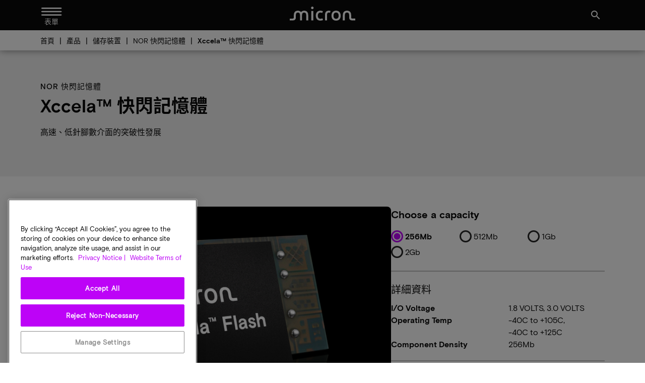

--- FILE ---
content_type: text/html;charset=utf-8
request_url: https://tw.micron.com/products/storage/nor-flash/xccela-flash
body_size: 25430
content:

<!DOCTYPE html>
<html lang="zh-TW">

<head>
    
    <script defer="defer" type="text/javascript" src="/.rum/@adobe/helix-rum-js@%5E2/dist/rum-standalone.js"></script>
<script>(function (w, d, s, l, i) {
            w[l] = w[l] || []; w[l].push({
                'gtm.start':
                    new Date().getTime(), event: 'gtm.js'
            }); var f = d.getElementsByTagName(s)[0],
                j = d.createElement(s), dl = l != 'dataLayer' ? '&l=' + l : ''; j.async = true; j.src =
                    'https://www.googletagmanager.com/gtm.js?id=' + i + dl; f.parentNode.insertBefore(j, f);
        })(window, document, 'script', 'dataLayer', 'GTM-M7QXFFP4');</script>
        <meta charset="UTF-8"/>
        <title>Xccela™ 快閃記憶體 | Micron Technology Inc.</title>
        

        
        
            <meta name="description" content="美光的 Xccela 快閃記憶體是業界最高效能的 NOR 快閃記憶體之一。立即簡化您的設計、提升速度並減少系統成本。"/>
        
        <meta name="template" content="base-page-template12"/>
        <meta name="viewport" content="width=device-width, initial-scale=1"/>
        
            
        
        <meta property="og:url" content="https://tw.micron.com/products/storage/nor-flash/xccela-flash"/>
        <meta property="og:image" content="https://www.micron.com/content/dam/micron/global/favicon/og-image.png"/>
        <meta property="og:image:type" content="image/png"/>
        <meta property="og:image:width" content="1200"/>
        <meta property="og:image:height" content="630"/>
        <meta property="og:title" content="Xccela™ 快閃記憶體"/>
        <meta property="og:description" content="美光的 Xccela 快閃記憶體是業界最高效能的 NOR 快閃記憶體之一。立即簡化您的設計、提升速度並減少系統成本。"/>
        <meta property="og:type" content="Website"/>
        <meta property="twitter:card" content="summary_large_image"/>
        <meta property="twitter:site" content="https://twitter.com/MicronTech"/>
        <meta property="twitter:title" content="Xccela™ 快閃記憶體"/>
        
        <meta property="twitter:description" content="美光的 Xccela 快閃記憶體是業界最高效能的 NOR 快閃記憶體之一。立即簡化您的設計、提升速度並減少系統成本。"/>
        
        


<link rel="canonical" href="https://tw.micron.com/products/storage/nor-flash/xccela-flash"/>
<link rel="alternate" hreflang="zh-CN" href="https://www.micron.cn/products/storage/nor-flash/xccela-flash"/>
<link rel="alternate" hreflang="en-IN" href="https://in.micron.com/products/storage/nor-flash/xccela-flash"/>
<link rel="alternate" hreflang="en-SG" href="https://sg.micron.com/products/storage/nor-flash/xccela-flash"/>
<link rel="alternate" hreflang="ja-JP" href="https://jp.micron.com/products/storage/nor-flash/xccela-flash"/>
<link rel="alternate" hreflang="zh-TW" href="https://tw.micron.com/products/storage/nor-flash/xccela-flash"/>
<link rel="alternate" hreflang="en-MY" href="https://my.micron.com/products/storage/nor-flash/xccela-flash"/>
<link rel="alternate" hreflang="en-US" href="https://www.micron.com/products/storage/nor-flash/xccela-flash"/>


    

    

    

    

    

    

    <link rel="alternate" hreflang="x-default" href="https://www.micron.com/products/storage/nor-flash/xccela-flash"/>




        
    
    <link rel="stylesheet" href="/etc.clientlibs/micron/clientlibs/clientlib-base.lc-3c3f5dd55b9ba40f3a512eeabe9e111c-lc.min.css" type="text/css">







        <script type="text/javascript">
            (function(g, b, d, f) {
                (function(a, c, d) {
                  if (a) {
                      var e = b.createElement("style");
                      e.id = c;
                      e.innerHTML = d;
                      a.appendChild(e)
                  }
              })(b.getElementsByTagName("head")[0], "at-body-style", d);
              setTimeout(function() {
                  var a = b.getElementsByTagName("head")[0];
                  if (a) {
                      var c = b.getElementById("at-body-style");
                      c && a.removeChild(c)
                  }
              }, f)
          })(window, document, "body {opacity: 0 !important}", 1.5E3);
        </script>
        <script type="text/javascript">
            (function(j,u,k,e,b,o,x){j["pfObject"]=b;j[b]=j[b]||function(){
            (j[b].q=j[b].q||[]).push(arguments)},j[b].l=1*new Date();o=u.createElement(k),
            x=u.getElementsByTagName(k)[0];o.async=1;o.src=e;x.parentNode.insertBefore(o,x)
            })(window,document,'script', 'https://cdn-app.pathfactory.com/production/jukebox-lite/current/jukebox.js' ,"pf");
            pf('create', 'LB-D286F944-11192');
        </script>

        
    
    

    

    


        <script type="text/javascript" src="//assets.adobedtm.com/4406f1b3c350/04eda325f6e3/launch-d6ae16d79a0a.min.js" async></script>


    
    <script src="/etc.clientlibs/micron/clientlibs/clientlib-dependencies.lc-d41d8cd98f00b204e9800998ecf8427e-lc.min.js"></script>


    
    <link rel="stylesheet" href="/etc.clientlibs/micron/clientlibs/clientlib-dependencies.lc-d41d8cd98f00b204e9800998ecf8427e-lc.min.css" type="text/css">
<link rel="stylesheet" href="/etc.clientlibs/micron/clientlibs/clientlib-site.lc-f10aef756a6b7709a2619ee62e30ce11-lc.min.css" type="text/css">


    
    
    <script async src="/etc.clientlibs/core/wcm/components/commons/datalayer/v2/clientlibs/core.wcm.components.commons.datalayer.v2.lc-1e0136bad0acfb78be509234578e44f9-lc.min.js"></script>


    
    <script async src="/etc.clientlibs/core/wcm/components/commons/datalayer/acdl/core.wcm.components.commons.datalayer.acdl.lc-bf921af342fd2c40139671dbf0920a1f-lc.min.js"></script>



        
        
        <script src="/content/dam/system/hcl-discovery/discover-21-07-minified-iframe.js" async></script>
        
        
        <link rel="icon" type="image/png" sizes="32x32" href="/content/dam/micron/global/favicon/favicon-32x32.png"/>
        <link rel="icon" type="image/png" sizes="16x16" href="/content/dam/micron/global/favicon/favicon-16x16.png"/>
        
        <link rel="apple-touch-icon" sizes="57x57" href="/content/dam/micron/global/favicon/apple-icon-57x57.png"/>
        <link rel="apple-touch-icon" sizes="60x60" href="/content/dam/micron/global/favicon/apple-icon-60x60.png"/>
        <link rel="apple-touch-icon" sizes="72x72" href="/content/dam/micron/global/favicon/apple-icon-72x72.png"/>
        <link rel="apple-touch-icon" sizes="76x76" href="/content/dam/micron/global/favicon/apple-icon-76x76.png"/>
        <link rel="apple-touch-icon" sizes="114x114" href="/content/dam/micron/global/favicon/apple-icon-114x114.png"/>
        <link rel="apple-touch-icon" sizes="120x120" href="/content/dam/micron/global/favicon/apple-icon-120x120.png"/>
        <link rel="apple-touch-icon" sizes="144x144" href="/content/dam/micron/global/favicon/apple-icon-144x144.png"/>
        <link rel="apple-touch-icon" sizes="152x152" href="/content/dam/micron/global/favicon/apple-icon-152x152.png"/>
        <link rel="apple-touch-icon" sizes="180x180" href="/content/dam/micron/global/favicon/apple-icon-180x180.png"/>
        
        
        
        <script>
            const docLocale = document.documentElement.lang;
            let fontKitId = '';

            switch (docLocale) {
                case 'zh-CN':
                    fontKitId = 'npd7kch'
                    break;
                case 'zh-TW':
                    fontKitId = 'uko3cqk'
                    break;
                case 'ja-JP':
                    fontKitId = 'zkw2ijb'
                    break;
                default:
                    break;
            }

            if (fontKitId) {
                (function(d) {
                    var config = {
                      kitId: fontKitId,
                      scriptTimeout: 3000,
                      async: true
                    },
                    h=d.documentElement,t=setTimeout(function(){h.className=h.className.replace(/\bwf-loading\b/g,"")+" wf-inactive";},config.scriptTimeout),tk=d.createElement("script"),f=false,s=d.getElementsByTagName("script")[0],a;h.className+=" wf-loading";tk.src='https://use.typekit.net/'+config.kitId+'.js';tk.async=true;tk.onload=tk.onreadystatechange=function(){a=this.readyState;if(f||a&&a!="complete"&&a!="loaded")return;f=true;clearTimeout(t);try{Typekit.load(config)}catch(e){}};s.parentNode.insertBefore(tk,s)
                  })(document);
            }
        </script>
</head>

<body class="page basicpage" id="page-87ec392146" data-cmp-link-accessibility-enabled data-cmp-link-accessibility-text="在新標籤中開啟" data-cmp-data-layer-enabled>


    
        
    



    


	<main>
		
    <noscript><iframe src="https://www.googletagmanager.com/ns.html?id=GTM-M7QXFFP4" height="0" width="0" style="display:none;visibility:hidden"></iframe></noscript>
		<script>
			window.adobeDataLayer = window.adobeDataLayer || [];
			adobeDataLayer.push({
				page: JSON.parse("{\x22page\u002D87ec392146\x22:{\x22@type\x22:\x22micron\/components\/structure\/page\x22,\x22repo:modifyDate\x22:\x222024\u002D07\u002D31T16:03:40Z\x22,\x22dc:title\x22:\x22Xccela™ 快閃記憶體\x22,\x22dc:description\x22:\x22美光的 Xccela 快閃記憶體是業界最高效能的 NOR 快閃記憶體之一。立即簡化您的設計、提升速度並減少系統成本。\x22,\x22xdm:template\x22:\x22\/conf\/micron\/settings\/wcm\/templates\/base\u002Dpage\u002Dtemplate12\x22,\x22xdm:language\x22:\x22zh\u002DTW\x22,\x22xdm:tags\x22:[],\x22repo:path\x22:\x22\/content\/micron\/tw\/zh\u002Dtw\/products\/storage\/nor\u002Dflash\/xccela\u002Dflash.html\x22}}"),
				event: 'cmp:show',
				eventInfo: {
					path: 'page.page\u002D87ec392146'
				}
			});
		</script>
		
		
			




			
<div data-component="container" class="root container responsivegrid">

    
    
    
    <div id="container-4419cf5917" class="cmp-container">
        
        <div class="experiencefragment">
<div id="experiencefragment-ab2fdcb0f7" class="cmp-experiencefragment cmp-experiencefragment--header">

    
    <div id="container-68bee8672b" class="cmp-container">
        


<div class="aem-Grid aem-Grid--12 aem-Grid--default--12 ">
    
    <div class="header aem-GridColumn aem-GridColumn--default--12"><div class="cmp-header__wrapper" id="header__wrapper">
  <header class="cmp-header" data-component="header" id="123" data-cmp-data-layer="{&#34;123&#34;:{&#34;@type&#34;:&#34;micron/components/content/header&#34;,&#34;repo:modifyDate&#34;:&#34;2025-12-23T16:50:22Z&#34;}}">
    <div class="cmp-header__body">
      <div class="cmp-nav__wrapper">
        <button class="cmp-header__menu" id="nav-menu" aria-label="Menu" aria-expanded="false" tabindex="0">
          <span class="cmp-header__menu-icon material-icons-round" id="nav-hamburger">menu</span>
          <span class="cmp-header__menu-close-icon material-icons-round hidden" id="menu-clear">clear</span>
          <span class="cmp-header__menu-text">表單</span>
        </button>
        <a href="/sales-support/design-tools" class="cmp-header__design-tools is-desktop-only" data-cmp-clickable="true" data-cmp-data-layer="{&quot;123-cta&quot;:{&quot;@type&quot;:&quot;micron/components/content/header&quot;,&quot;dc:title&quot;:&quot;設計工具&quot;,&quot;xdm:linkURL&quot;:&quot;/content/micron/tw/zh-tw/sales-support/design-tools.html&quot;}}" target="_self">設計工具</a>
      </div>
      <div class="cmp-header__logo-wrapper">
        <div class="image logo-wrapper">
<div data-cmp-is="image" data-cmp-src="https://assets.micron.com/adobe/assets/urn:aaid:aem:652506f6-3869-4e9b-a1bd-d5b4209f850c/as/Micron-logo_white.svg?width={.width}&amp;preferwebp=true" data-cmp-filereference="/urn:aaid:aem:652506f6-3869-4e9b-a1bd-d5b4209f850c/Micron-logo_white.svg" id="image-74b7e255f7" data-cmp-data-layer="{&#34;image-74b7e255f7&#34;:{&#34;@type&#34;:&#34;micron/components/content/image&#34;,&#34;repo:modifyDate&#34;:&#34;2025-12-23T16:50:22Z&#34;,&#34;xdm:linkURL&#34;:&#34;https://www.micron.com/&#34;}}" data-cmp-hook-image="imageV3" class="cmp-image" itemscope itemtype="http://schema.org/ImageObject">
    <a class="cmp-image__link" data-cmp-clickable href="https://www.micron.com/">
        <img src="https://assets.micron.com/adobe/assets/urn:aaid:aem:652506f6-3869-4e9b-a1bd-d5b4209f850c/as/Micron-logo_white.svg?width=1500&preferwebp=true" loading="lazy" class="cmp-image__image" itemprop="contentUrl" alt="美光標誌"/>
    </a>
    
    
</div>

    

</div>

      </div>
      <div class="cmp-header__util-wrapper">
        <button class="cmp-header__util-icon" id="header-search-btn" aria-label="Search" data-cmp-data-layer="{&quot;-searchcta&quot;:{&quot;@type&quot;:&quot;micron/components/content/header&quot;,&quot;dc:title&quot;:&quot;&quot;,&quot;xdm:linkURL&quot;:&quot;&quot;}}">
       <span class="material-icons" id="header-search-icon">search</span>
</button>
        <button class="cmp-header__util-icon is-desktop-only cmp-header__lang-btn" data-cmp-clickable="true" data-cmp-data-layer="{&quot;123-cta-language-selector&quot;:{&quot;@type&quot;:&quot;micron/components/content/languageselector&quot;,&quot;dc:title&quot;:&quot;語言選擇工具&quot;,&quot;xdm:linkURL&quot;:&quot;#&quot;}}" aria-label="語言選擇工具">
          <em class="material-icons md-18" id="language-globe">language</em>
          <em class="material-icons-round hidden" id="language-clear">clear</em>
        </button>
        <button id="user-signin-btn" class="cmp-header__util-icon is-desktop-only cmp-nav__auth-menu-btn cmp-login-button" data-cmp-clickable="true" data-cmp-data-layer="{&quot;123-cta-login&quot;:{&quot;@type&quot;:&quot;micron/components/content/header&quot;,&quot;dc:title&quot;:&quot;登入／註冊&quot;,&quot;xdm:linkURL&quot;:&quot;#&quot;}}" data-id="login-title" data-attr="您好">登入
                <em class="material-icons signin__arrow">keyboard_arrow_down</em>
        </button>
        
        
      </div>
    </div>
  </header>

  <nav class="cmp-nav">
<div id="headernavigation-db0f15281e" class="cmp-tabs" data-cmp-is="tabs" data-cmp-data-layer="{&#34;headernavigation-db0f15281e&#34;:{&#34;shownItems&#34;:[&#34;headernavigation-db0f15281e-item-6d9d31ac19&#34;],&#34;@type&#34;:&#34;micron/components/content/headernavigation&#34;,&#34;repo:modifyDate&#34;:&#34;2024-12-30T19:29:12Z&#34;}}" data-placeholder-text="false">
    <ol role="tablist" class="cmp-tabs__tablist" aria-multiselectable="false">
        
        <li role="tab" id="headernavigation-db0f15281e-item-6d9d31ac19-tab" class="cmp-tabs__tab cmp-tabs__tab--active" aria-controls="headernavigation-db0f15281e-item-6d9d31ac19-tabpanel" tabindex="0" data-cmp-hook-tabs="tab">產品</li>
    
        
        <li role="tab" id="headernavigation-db0f15281e-item-ad3ac12a6c-tab" class="cmp-tabs__tab" aria-controls="headernavigation-db0f15281e-item-ad3ac12a6c-tabpanel" tabindex="-1" data-cmp-hook-tabs="tab">市場與產業應用</li>
    
        
        <li role="tab" id="headernavigation-db0f15281e-item-725e640157-tab" class="cmp-tabs__tab" aria-controls="headernavigation-db0f15281e-item-725e640157-tabpanel" tabindex="-1" data-cmp-hook-tabs="tab">合作夥伴</li>
    
        
        <li role="tab" id="headernavigation-db0f15281e-item-9d91a8522c-tab" class="cmp-tabs__tab" aria-controls="headernavigation-db0f15281e-item-9d91a8522c-tabpanel" tabindex="-1" data-cmp-hook-tabs="tab">業務與支援</li>
    
        
        <li role="tab" id="headernavigation-db0f15281e-item-f9661ebaa2-tab" class="cmp-tabs__tab" aria-controls="headernavigation-db0f15281e-item-f9661ebaa2-tabpanel" tabindex="-1" data-cmp-hook-tabs="tab">關於</li>
    
        
        <li role="tab" id="headernavigation-db0f15281e-item-686596814e-tab" class="cmp-tabs__tab" aria-controls="headernavigation-db0f15281e-item-686596814e-tabpanel" tabindex="-1" data-cmp-hook-tabs="tab">投資人關係</li>
    </ol>
    <div id="headernavigation-db0f15281e-item-6d9d31ac19-tabpanel" role="tabpanel" aria-labelledby="headernavigation-db0f15281e-item-6d9d31ac19-tab" tabindex="0" class="cmp-tabs__tabpanel cmp-tabs__tabpanel--active" data-cmp-hook-tabs="tabpanel" data-cmp-data-layer="{&#34;headernavigation-db0f15281e-item-6d9d31ac19&#34;:{&#34;@type&#34;:&#34;micron/components/content/headernavigation/item&#34;,&#34;repo:modifyDate&#34;:&#34;2024-12-30T19:29:12Z&#34;,&#34;dc:title&#34;:&#34;產品&#34;}}"><div data-component="container" class="container responsivegrid">

    
    <div id="container-ac150223aa" class="cmp-container">
        


<div class="aem-Grid aem-Grid--12 aem-Grid--default--12 ">
    
    <div class="title aem-GridColumn aem-GridColumn--default--12">
<div data-cmp-data-layer="{&#34;title-1b2dd7d48b&#34;:{&#34;@type&#34;:&#34;micron/components/content/title&#34;,&#34;repo:modifyDate&#34;:&#34;2025-12-23T16:50:22Z&#34;,&#34;dc:title&#34;:&#34;產品總覽&#34;,&#34;xdm:linkURL&#34;:&#34;/products&#34;}}" id="title-1b2dd7d48b" class="cmp-title">
    <h2 class="cmp-title__text"><a class="cmp-title__link" data-cmp-clickable href="/products">產品總覽</a></h2>
</div>

    

</div>
<div data-component="container" class="container responsivegrid aem-GridColumn aem-GridColumn--default--12">

    
    <div id="container-a19aa204e3" class="cmp-container">
        


<div class="aem-Grid aem-Grid--12 aem-Grid--default--12 ">
    
    <div data-component="container" class="container responsivegrid aem-GridColumn--default--none aem-GridColumn aem-GridColumn--default--3 aem-GridColumn--offset--default--0">

    
    <div id="container-b4b0764fde" class="cmp-container">
        


<div class="aem-Grid aem-Grid--3 aem-Grid--default--3 ">
    
    <div class="staticnavigation aem-GridColumn aem-GridColumn--default--3"><div class="text">
    <div class="cmp-text">
        <a href="/products/memory" target="_self" data-cmp-clickable="true" data-cmp-data-layer="{&quot;-cta-staticnavigation&quot;:{&quot;@type&quot;:&quot;micron/components/content/staticnavigation&quot;,&quot;dc:title&quot;:&quot;記憶體&quot;,&quot;xdm:linkURL&quot;:&quot;/content/micron/tw/zh-tw/products/memory.html&quot;}}">
            記憶體</a>
    </div>
</div>
<div class="list">
    <ul class="cmp-list">
        <li class="cmp-list__item" data-cmp-data-layer="{&quot;-mainlist-0-staticnavigation&quot;:{&quot;@type&quot;:&quot;micron/components/content/staticnavigation&quot;,&quot;dc:title&quot;:&quot;&quot;,&quot;xdm:linkURL&quot;:&quot;/content/micron/tw/zh-tw/products/memory/dram-components.html&quot;}}">
            <a href="/products/memory/dram-components" target="_self" class="cmp-list__item-link" data-cmp-clickable="true" data-cmp-data-layer="{&quot;-mainlist-0-staticnavigation-link&quot;:{&quot;@type&quot;:&quot;micron/components/content/staticnavigation&quot;,&quot;dc:title&quot;:&quot;&quot;,&quot;xdm:linkURL&quot;:&quot;/content/micron/tw/zh-tw/products/memory/dram-components.html&quot;}}">
                <span class="cmp-list__item-title">DRAM 元件</span>
            </a>
            
        </li>
    
        <li class="cmp-list__item" data-cmp-data-layer="{&quot;-mainlist-1-staticnavigation&quot;:{&quot;@type&quot;:&quot;micron/components/content/staticnavigation&quot;,&quot;dc:title&quot;:&quot;&quot;,&quot;xdm:linkURL&quot;:&quot;/content/micron/tw/zh-tw/products/memory/dram-modules.html&quot;}}">
            <a href="/products/memory/dram-modules" target="_self" class="cmp-list__item-link" data-cmp-clickable="true" data-cmp-data-layer="{&quot;-mainlist-1-staticnavigation-link&quot;:{&quot;@type&quot;:&quot;micron/components/content/staticnavigation&quot;,&quot;dc:title&quot;:&quot;&quot;,&quot;xdm:linkURL&quot;:&quot;/content/micron/tw/zh-tw/products/memory/dram-modules.html&quot;}}">
                <span class="cmp-list__item-title">DRAM 模組</span>
            </a>
            
        </li>
    
        <li class="cmp-list__item" data-cmp-data-layer="{&quot;-mainlist-2-staticnavigation&quot;:{&quot;@type&quot;:&quot;micron/components/content/staticnavigation&quot;,&quot;dc:title&quot;:&quot;&quot;,&quot;xdm:linkURL&quot;:&quot;/content/micron/tw/zh-tw/products/memory/cxl-memory.html&quot;}}">
            <a href="/products/memory/cxl-memory" target="_self" class="cmp-list__item-link" data-cmp-clickable="true" data-cmp-data-layer="{&quot;-mainlist-2-staticnavigation-link&quot;:{&quot;@type&quot;:&quot;micron/components/content/staticnavigation&quot;,&quot;dc:title&quot;:&quot;&quot;,&quot;xdm:linkURL&quot;:&quot;/content/micron/tw/zh-tw/products/memory/cxl-memory.html&quot;}}">
                <span class="cmp-list__item-title">以 CXL 架構為基礎的記憶體</span>
            </a>
            
        </li>
    
        <li class="cmp-list__item" data-cmp-data-layer="{&quot;-mainlist-3-staticnavigation&quot;:{&quot;@type&quot;:&quot;micron/components/content/staticnavigation&quot;,&quot;dc:title&quot;:&quot;&quot;,&quot;xdm:linkURL&quot;:&quot;/content/micron/tw/zh-tw/products/memory/dram-components/lpddr.html&quot;}}">
            <a href="/products/memory/dram-components/lpddr-components" target="_self" class="cmp-list__item-link" data-cmp-clickable="true" data-cmp-data-layer="{&quot;-mainlist-3-staticnavigation-link&quot;:{&quot;@type&quot;:&quot;micron/components/content/staticnavigation&quot;,&quot;dc:title&quot;:&quot;&quot;,&quot;xdm:linkURL&quot;:&quot;/content/micron/tw/zh-tw/products/memory/dram-components/lpddr.html&quot;}}">
                <span class="cmp-list__item-title">LPDDR 元件</span>
            </a>
            
        </li>
    
        <li class="cmp-list__item" data-cmp-data-layer="{&quot;-mainlist-4-staticnavigation&quot;:{&quot;@type&quot;:&quot;micron/components/content/staticnavigation&quot;,&quot;dc:title&quot;:&quot;&quot;,&quot;xdm:linkURL&quot;:&quot;/content/micron/tw/zh-tw/products/memory/lpddr-modules.html&quot;}}">
            <a href="/products/memory/lpddr-modules" target="_self" class="cmp-list__item-link" data-cmp-clickable="true" data-cmp-data-layer="{&quot;-mainlist-4-staticnavigation-link&quot;:{&quot;@type&quot;:&quot;micron/components/content/staticnavigation&quot;,&quot;dc:title&quot;:&quot;&quot;,&quot;xdm:linkURL&quot;:&quot;/content/micron/tw/zh-tw/products/memory/lpddr-modules.html&quot;}}">
                <span class="cmp-list__item-title">LPDDR 模組</span>
            </a>
            
        </li>
    
        <li class="cmp-list__item" data-cmp-data-layer="{&quot;-mainlist-5-staticnavigation&quot;:{&quot;@type&quot;:&quot;micron/components/content/staticnavigation&quot;,&quot;dc:title&quot;:&quot;&quot;,&quot;xdm:linkURL&quot;:&quot;/content/micron/tw/zh-tw/products/memory/graphics-memory.html&quot;}}">
            <a href="/products/memory/graphics-memory" target="_self" class="cmp-list__item-link" data-cmp-clickable="true" data-cmp-data-layer="{&quot;-mainlist-5-staticnavigation-link&quot;:{&quot;@type&quot;:&quot;micron/components/content/staticnavigation&quot;,&quot;dc:title&quot;:&quot;&quot;,&quot;xdm:linkURL&quot;:&quot;/content/micron/tw/zh-tw/products/memory/graphics-memory.html&quot;}}">
                <span class="cmp-list__item-title">繪圖記憶體</span>
            </a>
            
        </li>
    
        <li class="cmp-list__item" data-cmp-data-layer="{&quot;-mainlist-6-staticnavigation&quot;:{&quot;@type&quot;:&quot;micron/components/content/staticnavigation&quot;,&quot;dc:title&quot;:&quot;&quot;,&quot;xdm:linkURL&quot;:&quot;/content/micron/tw/zh-tw/products/memory/hbm.html&quot;}}">
            <a href="/products/memory/hbm" target="_self" class="cmp-list__item-link" data-cmp-clickable="true" data-cmp-data-layer="{&quot;-mainlist-6-staticnavigation-link&quot;:{&quot;@type&quot;:&quot;micron/components/content/staticnavigation&quot;,&quot;dc:title&quot;:&quot;&quot;,&quot;xdm:linkURL&quot;:&quot;/content/micron/tw/zh-tw/products/memory/hbm.html&quot;}}">
                <span class="cmp-list__item-title">高頻寬記憶體</span>
            </a>
            
        </li>
    
        <li class="cmp-list__item" data-cmp-data-layer="{&quot;-mainlist-7-staticnavigation&quot;:{&quot;@type&quot;:&quot;micron/components/content/staticnavigation&quot;,&quot;dc:title&quot;:&quot;&quot;,&quot;xdm:linkURL&quot;:&quot;/content/micron/tw/zh-tw/products/memory/data-center-memory.html&quot;}}">
            <a href="/products/memory/data-center-memory" target="_self" class="cmp-list__item-link" data-cmp-clickable="true" data-cmp-data-layer="{&quot;-mainlist-7-staticnavigation-link&quot;:{&quot;@type&quot;:&quot;micron/components/content/staticnavigation&quot;,&quot;dc:title&quot;:&quot;&quot;,&quot;xdm:linkURL&quot;:&quot;/content/micron/tw/zh-tw/products/memory/data-center-memory.html&quot;}}">
                <span class="cmp-list__item-title">資料中心記憶體</span>
            </a>
            
        </li>
    </ul>
</div>
<div class="separator">
    <div class="cmp-separator">
        <hr class="cmp-separator__horizontal-rule"/>
    </div>
</div>

    

</div>
<div class="staticnavigation aem-GridColumn aem-GridColumn--default--3"><div class="text">
    <div class="cmp-text">
        <a href="/products/multichip-packages" target="_self" data-cmp-clickable="true" data-cmp-data-layer="{&quot;-cta-staticnavigation&quot;:{&quot;@type&quot;:&quot;micron/components/content/staticnavigation&quot;,&quot;dc:title&quot;:&quot;多晶片封裝&quot;,&quot;xdm:linkURL&quot;:&quot;/content/micron/tw/zh-tw/products/multichip-packages.html&quot;}}">
            多晶片封裝</a>
    </div>
</div>
<div class="list">
    <ul class="cmp-list">
        <li class="cmp-list__item" data-cmp-data-layer="{&quot;-mainlist-0-staticnavigation&quot;:{&quot;@type&quot;:&quot;micron/components/content/staticnavigation&quot;,&quot;dc:title&quot;:&quot;&quot;,&quot;xdm:linkURL&quot;:&quot;/content/micron/tw/zh-tw/products/multichip-packages/emmc-based-mcp.html&quot;}}">
            <a href="/products/multichip-packages/emmc-based-mcp" target="_self" class="cmp-list__item-link" data-cmp-clickable="true" data-cmp-data-layer="{&quot;-mainlist-0-staticnavigation-link&quot;:{&quot;@type&quot;:&quot;micron/components/content/staticnavigation&quot;,&quot;dc:title&quot;:&quot;&quot;,&quot;xdm:linkURL&quot;:&quot;/content/micron/tw/zh-tw/products/multichip-packages/emmc-based-mcp.html&quot;}}">
                <span class="cmp-list__item-title">e.MMC-based MCP</span>
            </a>
            
        </li>
    
        <li class="cmp-list__item" data-cmp-data-layer="{&quot;-mainlist-1-staticnavigation&quot;:{&quot;@type&quot;:&quot;micron/components/content/staticnavigation&quot;,&quot;dc:title&quot;:&quot;&quot;,&quot;xdm:linkURL&quot;:&quot;/content/micron/tw/zh-tw/products/multichip-packages/ufs-based-mcp.html&quot;}}">
            <a href="/products/multichip-packages/ufs-based-mcp" target="_self" class="cmp-list__item-link" data-cmp-clickable="true" data-cmp-data-layer="{&quot;-mainlist-1-staticnavigation-link&quot;:{&quot;@type&quot;:&quot;micron/components/content/staticnavigation&quot;,&quot;dc:title&quot;:&quot;&quot;,&quot;xdm:linkURL&quot;:&quot;/content/micron/tw/zh-tw/products/multichip-packages/ufs-based-mcp.html&quot;}}">
                <span class="cmp-list__item-title">UFS-based MCP (uMCP)</span>
            </a>
            
        </li>
    
        <li class="cmp-list__item" data-cmp-data-layer="{&quot;-mainlist-2-staticnavigation&quot;:{&quot;@type&quot;:&quot;micron/components/content/staticnavigation&quot;,&quot;dc:title&quot;:&quot;&quot;,&quot;xdm:linkURL&quot;:&quot;/content/micron/tw/zh-tw/products/multichip-packages/nand-based-mcp.html&quot;}}">
            <a href="/products/multichip-packages/nand-based-mcp" target="_self" class="cmp-list__item-link" data-cmp-clickable="true" data-cmp-data-layer="{&quot;-mainlist-2-staticnavigation-link&quot;:{&quot;@type&quot;:&quot;micron/components/content/staticnavigation&quot;,&quot;dc:title&quot;:&quot;&quot;,&quot;xdm:linkURL&quot;:&quot;/content/micron/tw/zh-tw/products/multichip-packages/nand-based-mcp.html&quot;}}">
                <span class="cmp-list__item-title">NAND-based MCP</span>
            </a>
            
        </li>
    </ul>
</div>


    

</div>

    
</div>

    </div>

    
</div>
<div data-component="container" class="container responsivegrid aem-GridColumn--default--none aem-GridColumn aem-GridColumn--default--3 aem-GridColumn--offset--default--0">

    
    <div id="container-3b2018e780" class="cmp-container">
        


<div class="aem-Grid aem-Grid--3 aem-Grid--default--3 ">
    
    <div class="staticnavigation aem-GridColumn aem-GridColumn--default--3"><div class="text">
    <div class="cmp-text">
        <a href="/products/storage" target="_self" data-cmp-clickable="true" data-cmp-data-layer="{&quot;-cta-staticnavigation&quot;:{&quot;@type&quot;:&quot;micron/components/content/staticnavigation&quot;,&quot;dc:title&quot;:&quot;儲存裝置&quot;,&quot;xdm:linkURL&quot;:&quot;/content/micron/tw/zh-tw/products/storage.html&quot;}}">
            儲存裝置</a>
    </div>
</div>
<div class="list">
    <ul class="cmp-list">
        <li class="cmp-list__item" data-cmp-data-layer="{&quot;-mainlist-0-staticnavigation&quot;:{&quot;@type&quot;:&quot;micron/components/content/staticnavigation&quot;,&quot;dc:title&quot;:&quot;&quot;,&quot;xdm:linkURL&quot;:&quot;/content/micron/tw/zh-tw/products/storage/ssd.html&quot;}}">
            <a href="/products/storage/ssd" target="_self" class="cmp-list__item-link" data-cmp-clickable="true" data-cmp-data-layer="{&quot;-mainlist-0-staticnavigation-link&quot;:{&quot;@type&quot;:&quot;micron/components/content/staticnavigation&quot;,&quot;dc:title&quot;:&quot;&quot;,&quot;xdm:linkURL&quot;:&quot;/content/micron/tw/zh-tw/products/storage/ssd.html&quot;}}">
                <span class="cmp-list__item-title">SSD</span>
            </a>
            <ul class="cmp-list">
                <li class="cmp-list__item" data-cmp-data-layer="{&quot;-sublist-0-staticnavigation&quot;:{&quot;@type&quot;:&quot;micron/components/content/staticnavigation&quot;,&quot;dc:title&quot;:&quot;&quot;,&quot;xdm:linkURL&quot;:&quot;https://tw.micron.com/products/storage/ssd/data-center-ssd.html&quot;}}">
                    <a href="https://tw.micron.com/products/storage/ssd/data-center-ssd" target="_self" data-cmp-clickable="true" class="cmp-list__item-link" data-cmp-data-layer="{&quot;-sublist-0-staticnavigation-link&quot;:{&quot;@type&quot;:&quot;micron/components/content/staticnavigation&quot;,&quot;dc:title&quot;:&quot;&quot;,&quot;xdm:linkURL&quot;:&quot;https://tw.micron.com/products/storage/ssd/data-center-ssd.html&quot;}}">
                        <span class="cmp-list__item-title">資料中心 SSD 儲存裝置</span>
                    </a>
                </li>
            
                <li class="cmp-list__item" data-cmp-data-layer="{&quot;-sublist-1-staticnavigation&quot;:{&quot;@type&quot;:&quot;micron/components/content/staticnavigation&quot;,&quot;dc:title&quot;:&quot;&quot;,&quot;xdm:linkURL&quot;:&quot;https://tw.micron.com/products/storage/ssd/client-ssd.html&quot;}}">
                    <a href="https://tw.micron.com/products/storage/ssd/client-ssd" target="_self" data-cmp-clickable="true" class="cmp-list__item-link" data-cmp-data-layer="{&quot;-sublist-1-staticnavigation-link&quot;:{&quot;@type&quot;:&quot;micron/components/content/staticnavigation&quot;,&quot;dc:title&quot;:&quot;&quot;,&quot;xdm:linkURL&quot;:&quot;https://tw.micron.com/products/storage/ssd/client-ssd.html&quot;}}">
                        <span class="cmp-list__item-title">用戶端 SSD 儲存裝置</span>
                    </a>
                </li>
            
                <li class="cmp-list__item" data-cmp-data-layer="{&quot;-sublist-2-staticnavigation&quot;:{&quot;@type&quot;:&quot;micron/components/content/staticnavigation&quot;,&quot;dc:title&quot;:&quot;&quot;,&quot;xdm:linkURL&quot;:&quot;https://tw.micron.com/products/storage/ssd/automotive-industrial-ssd-storage.html&quot;}}">
                    <a href="https://tw.micron.com/products/storage/ssd/automotive-industrial-ssd-storage" target="_self" data-cmp-clickable="true" class="cmp-list__item-link" data-cmp-data-layer="{&quot;-sublist-2-staticnavigation-link&quot;:{&quot;@type&quot;:&quot;micron/components/content/staticnavigation&quot;,&quot;dc:title&quot;:&quot;&quot;,&quot;xdm:linkURL&quot;:&quot;https://tw.micron.com/products/storage/ssd/automotive-industrial-ssd-storage.html&quot;}}">
                        <span class="cmp-list__item-title">車用和工業用 SSD 儲存裝置</span>
                    </a>
                </li>
            </ul>
        </li>
    
        <li class="cmp-list__item" data-cmp-data-layer="{&quot;-mainlist-1-staticnavigation&quot;:{&quot;@type&quot;:&quot;micron/components/content/staticnavigation&quot;,&quot;dc:title&quot;:&quot;&quot;,&quot;xdm:linkURL&quot;:&quot;/content/micron/tw/zh-tw/products/storage/managed-nand.html&quot;}}">
            <a href="/products/storage/managed-nand" target="_self" class="cmp-list__item-link" data-cmp-clickable="true" data-cmp-data-layer="{&quot;-mainlist-1-staticnavigation-link&quot;:{&quot;@type&quot;:&quot;micron/components/content/staticnavigation&quot;,&quot;dc:title&quot;:&quot;&quot;,&quot;xdm:linkURL&quot;:&quot;/content/micron/tw/zh-tw/products/storage/managed-nand.html&quot;}}">
                <span class="cmp-list__item-title">管理型 NAND</span>
            </a>
            
        </li>
    
        <li class="cmp-list__item" data-cmp-data-layer="{&quot;-mainlist-2-staticnavigation&quot;:{&quot;@type&quot;:&quot;micron/components/content/staticnavigation&quot;,&quot;dc:title&quot;:&quot;&quot;,&quot;xdm:linkURL&quot;:&quot;/content/micron/tw/zh-tw/products/storage/nand-flash.html&quot;}}">
            <a href="/products/storage/nand-flash" target="_self" class="cmp-list__item-link" data-cmp-clickable="true" data-cmp-data-layer="{&quot;-mainlist-2-staticnavigation-link&quot;:{&quot;@type&quot;:&quot;micron/components/content/staticnavigation&quot;,&quot;dc:title&quot;:&quot;&quot;,&quot;xdm:linkURL&quot;:&quot;/content/micron/tw/zh-tw/products/storage/nand-flash.html&quot;}}">
                <span class="cmp-list__item-title">NAND 快閃記憶體</span>
            </a>
            
        </li>
    
        <li class="cmp-list__item" data-cmp-data-layer="{&quot;-mainlist-3-staticnavigation&quot;:{&quot;@type&quot;:&quot;micron/components/content/staticnavigation&quot;,&quot;dc:title&quot;:&quot;&quot;,&quot;xdm:linkURL&quot;:&quot;/content/micron/tw/zh-tw/products/storage/nor-flash.html&quot;}}">
            <a href="/products/storage/nor-flash" target="_self" class="cmp-list__item-link" data-cmp-clickable="true" data-cmp-data-layer="{&quot;-mainlist-3-staticnavigation-link&quot;:{&quot;@type&quot;:&quot;micron/components/content/staticnavigation&quot;,&quot;dc:title&quot;:&quot;&quot;,&quot;xdm:linkURL&quot;:&quot;/content/micron/tw/zh-tw/products/storage/nor-flash.html&quot;}}">
                <span class="cmp-list__item-title">NOR 快閃記憶體</span>
            </a>
            
        </li>
    
        <li class="cmp-list__item" data-cmp-data-layer="{&quot;-mainlist-4-staticnavigation&quot;:{&quot;@type&quot;:&quot;micron/components/content/staticnavigation&quot;,&quot;dc:title&quot;:&quot;&quot;,&quot;xdm:linkURL&quot;:&quot;/content/micron/tw/zh-tw/products/storage/memory-cards.html&quot;}}">
            <a href="/products/storage/memory-cards" target="_self" class="cmp-list__item-link" data-cmp-clickable="true" data-cmp-data-layer="{&quot;-mainlist-4-staticnavigation-link&quot;:{&quot;@type&quot;:&quot;micron/components/content/staticnavigation&quot;,&quot;dc:title&quot;:&quot;&quot;,&quot;xdm:linkURL&quot;:&quot;/content/micron/tw/zh-tw/products/storage/memory-cards.html&quot;}}">
                <span class="cmp-list__item-title">記憶卡</span>
            </a>
            
        </li>
    </ul>
</div>
<div class="separator">
    <div class="cmp-separator">
        <hr class="cmp-separator__horizontal-rule"/>
    </div>
</div>

    

</div>
<div class="staticnavigation aem-GridColumn aem-GridColumn--default--3"><div class="text">
    <div class="cmp-text">
        <a href="/products/technology-leadership" target="_self" data-cmp-clickable="true" data-cmp-data-layer="{&quot;-cta-staticnavigation&quot;:{&quot;@type&quot;:&quot;micron/components/content/staticnavigation&quot;,&quot;dc:title&quot;:&quot;技術領導地位&quot;,&quot;xdm:linkURL&quot;:&quot;/content/micron/tw/zh-tw/products/technology-leadership.html&quot;}}">
            技術領導地位</a>
    </div>
</div>
<div class="list">
    <ul class="cmp-list">
        <li class="cmp-list__item" data-cmp-data-layer="{&quot;-mainlist-0-staticnavigation&quot;:{&quot;@type&quot;:&quot;micron/components/content/staticnavigation&quot;,&quot;dc:title&quot;:&quot;&quot;,&quot;xdm:linkURL&quot;:&quot;/content/micron/tw/zh-tw/products/memory/1gamma-dram-technology.html&quot;}}">
            <a href="/products/memory/1gamma-dram-technology" target="_self" class="cmp-list__item-link" data-cmp-clickable="true" data-cmp-data-layer="{&quot;-mainlist-0-staticnavigation-link&quot;:{&quot;@type&quot;:&quot;micron/components/content/staticnavigation&quot;,&quot;dc:title&quot;:&quot;&quot;,&quot;xdm:linkURL&quot;:&quot;/content/micron/tw/zh-tw/products/memory/1gamma-dram-technology.html&quot;}}">
                <span class="cmp-list__item-title">1γ DRAM 技術</span>
            </a>
            
        </li>
    
        <li class="cmp-list__item" data-cmp-data-layer="{&quot;-mainlist-1-staticnavigation&quot;:{&quot;@type&quot;:&quot;micron/components/content/staticnavigation&quot;,&quot;dc:title&quot;:&quot;&quot;,&quot;xdm:linkURL&quot;:&quot;/content/micron/tw/zh-tw/products/storage/nand-flash/g9-nand.html&quot;}}">
            <a href="/products/storage/nand-flash/g9-nand" target="_self" class="cmp-list__item-link" data-cmp-clickable="true" data-cmp-data-layer="{&quot;-mainlist-1-staticnavigation-link&quot;:{&quot;@type&quot;:&quot;micron/components/content/staticnavigation&quot;,&quot;dc:title&quot;:&quot;&quot;,&quot;xdm:linkURL&quot;:&quot;/content/micron/tw/zh-tw/products/storage/nand-flash/g9-nand.html&quot;}}">
                <span class="cmp-list__item-title">G9 NAND 技術</span>
            </a>
            
        </li>
    </ul>
</div>


    

</div>

    
</div>

    </div>

    
</div>
<div data-component="container" class="container responsivegrid aem-GridColumn--default--none aem-GridColumn aem-GridColumn--default--3 aem-GridColumn--offset--default--0">

    
    <div id="container-5f8dc1a809" class="cmp-container">
        


<div class="aem-Grid aem-Grid--3 aem-Grid--default--3 ">
    
    <div class="staticnavigation aem-GridColumn aem-GridColumn--default--3"><div class="text">
    <div class="cmp-text">
        <a href="/sales-support/design-tools" target="_self" data-cmp-clickable="true" data-cmp-data-layer="{&quot;-cta-staticnavigation&quot;:{&quot;@type&quot;:&quot;micron/components/content/staticnavigation&quot;,&quot;dc:title&quot;:&quot;設計工具&quot;,&quot;xdm:linkURL&quot;:&quot;/content/micron/tw/zh-tw/sales-support/design-tools.html&quot;}}">
            設計工具</a>
    </div>
</div>
<div class="list">
    <ul class="cmp-list">
        <li class="cmp-list__item" data-cmp-data-layer="{&quot;-mainlist-0-staticnavigation&quot;:{&quot;@type&quot;:&quot;micron/components/content/staticnavigation&quot;,&quot;dc:title&quot;:&quot;&quot;,&quot;xdm:linkURL&quot;:&quot;/content/micron/tw/zh-tw/sales-support/design-tools/fbga-parts-decoder.html&quot;}}">
            <a href="/sales-support/design-tools/fbga-parts-decoder" target="_self" class="cmp-list__item-link" data-cmp-clickable="true" data-cmp-data-layer="{&quot;-mainlist-0-staticnavigation-link&quot;:{&quot;@type&quot;:&quot;micron/components/content/staticnavigation&quot;,&quot;dc:title&quot;:&quot;&quot;,&quot;xdm:linkURL&quot;:&quot;/content/micron/tw/zh-tw/sales-support/design-tools/fbga-parts-decoder.html&quot;}}">
                <span class="cmp-list__item-title">FBGA 和產品解碼器</span>
            </a>
            
        </li>
    
        <li class="cmp-list__item" data-cmp-data-layer="{&quot;-mainlist-1-staticnavigation&quot;:{&quot;@type&quot;:&quot;micron/components/content/staticnavigation&quot;,&quot;dc:title&quot;:&quot;&quot;,&quot;xdm:linkURL&quot;:&quot;/content/micron/tw/zh-tw/sales-support/design-tools/dram-power-calculator.html&quot;}}">
            <a href="/sales-support/design-tools/dram-power-calculator" target="_self" class="cmp-list__item-link" data-cmp-clickable="true" data-cmp-data-layer="{&quot;-mainlist-1-staticnavigation-link&quot;:{&quot;@type&quot;:&quot;micron/components/content/staticnavigation&quot;,&quot;dc:title&quot;:&quot;&quot;,&quot;xdm:linkURL&quot;:&quot;/content/micron/tw/zh-tw/sales-support/design-tools/dram-power-calculator.html&quot;}}">
                <span class="cmp-list__item-title">DRAM 功耗計算器</span>
            </a>
            
        </li>
    
        <li class="cmp-list__item" data-cmp-data-layer="{&quot;-mainlist-2-staticnavigation&quot;:{&quot;@type&quot;:&quot;micron/components/content/staticnavigation&quot;,&quot;dc:title&quot;:&quot;&quot;,&quot;xdm:linkURL&quot;:&quot;/content/micron/tw/zh-tw/sales-support/design-tools/nand-system-power-calculator.html&quot;}}">
            <a href="/sales-support/design-tools/nand-system-power-calculator" target="_self" class="cmp-list__item-link" data-cmp-clickable="true" data-cmp-data-layer="{&quot;-mainlist-2-staticnavigation-link&quot;:{&quot;@type&quot;:&quot;micron/components/content/staticnavigation&quot;,&quot;dc:title&quot;:&quot;&quot;,&quot;xdm:linkURL&quot;:&quot;/content/micron/tw/zh-tw/sales-support/design-tools/nand-system-power-calculator.html&quot;}}">
                <span class="cmp-list__item-title">NAND 功耗計算器</span>
            </a>
            
        </li>
    
        <li class="cmp-list__item" data-cmp-data-layer="{&quot;-mainlist-3-staticnavigation&quot;:{&quot;@type&quot;:&quot;micron/components/content/staticnavigation&quot;,&quot;dc:title&quot;:&quot;&quot;,&quot;xdm:linkURL&quot;:&quot;/content/micron/tw/zh-tw/search-results/simulation-models.html&quot;}}">
            <a href="/search-results/simulation-models" target="_self" class="cmp-list__item-link" data-cmp-clickable="true" data-cmp-data-layer="{&quot;-mainlist-3-staticnavigation-link&quot;:{&quot;@type&quot;:&quot;micron/components/content/staticnavigation&quot;,&quot;dc:title&quot;:&quot;&quot;,&quot;xdm:linkURL&quot;:&quot;/content/micron/tw/zh-tw/search-results/simulation-models.html&quot;}}">
                <span class="cmp-list__item-title">模擬模型搜尋結果</span>
            </a>
            
        </li>
    
        <li class="cmp-list__item" data-cmp-data-layer="{&quot;-mainlist-4-staticnavigation&quot;:{&quot;@type&quot;:&quot;micron/components/content/staticnavigation&quot;,&quot;dc:title&quot;:&quot;&quot;,&quot;xdm:linkURL&quot;:&quot;/content/micron/tw/zh-tw/redirects/chipset-compatability-guide.html&quot;}}">
            <a href="/redirects/chipset-compatability-guide" target="_self" class="cmp-list__item-link" data-cmp-clickable="true" data-cmp-data-layer="{&quot;-mainlist-4-staticnavigation-link&quot;:{&quot;@type&quot;:&quot;micron/components/content/staticnavigation&quot;,&quot;dc:title&quot;:&quot;&quot;,&quot;xdm:linkURL&quot;:&quot;/content/micron/tw/zh-tw/redirects/chipset-compatability-guide.html&quot;}}">
                <span class="cmp-list__item-title">晶片組相容性指南</span>
            </a>
            
        </li>
    
        <li class="cmp-list__item" data-cmp-data-layer="{&quot;-mainlist-5-staticnavigation&quot;:{&quot;@type&quot;:&quot;micron/components/content/staticnavigation&quot;,&quot;dc:title&quot;:&quot;&quot;,&quot;xdm:linkURL&quot;:&quot;/content/micron/tw/zh-tw/sales-support/design-tools/serial-presence-detect.html&quot;}}">
            <a href="/sales-support/design-tools/serial-presence-detect" target="_self" class="cmp-list__item-link" data-cmp-clickable="true" data-cmp-data-layer="{&quot;-mainlist-5-staticnavigation-link&quot;:{&quot;@type&quot;:&quot;micron/components/content/staticnavigation&quot;,&quot;dc:title&quot;:&quot;&quot;,&quot;xdm:linkURL&quot;:&quot;/content/micron/tw/zh-tw/sales-support/design-tools/serial-presence-detect.html&quot;}}">
                <span class="cmp-list__item-title">串行存在檢測工具</span>
            </a>
            
        </li>
    
        <li class="cmp-list__item" data-cmp-data-layer="{&quot;-mainlist-6-staticnavigation&quot;:{&quot;@type&quot;:&quot;micron/components/content/staticnavigation&quot;,&quot;dc:title&quot;:&quot;&quot;,&quot;xdm:linkURL&quot;:&quot;/content/micron/tw/zh-tw/sales-support/design-tools/cross-reference-tools.html&quot;}}">
            <a href="/sales-support/design-tools/cross-reference-tools" target="_self" class="cmp-list__item-link" data-cmp-clickable="true" data-cmp-data-layer="{&quot;-mainlist-6-staticnavigation-link&quot;:{&quot;@type&quot;:&quot;micron/components/content/staticnavigation&quot;,&quot;dc:title&quot;:&quot;&quot;,&quot;xdm:linkURL&quot;:&quot;/content/micron/tw/zh-tw/sales-support/design-tools/cross-reference-tools.html&quot;}}">
                <span class="cmp-list__item-title">交叉比對工具</span>
            </a>
            
        </li>
    
        <li class="cmp-list__item" data-cmp-data-layer="{&quot;-mainlist-7-staticnavigation&quot;:{&quot;@type&quot;:&quot;micron/components/content/staticnavigation&quot;,&quot;dc:title&quot;:&quot;&quot;,&quot;xdm:linkURL&quot;:&quot;/content/micron/tw/zh-tw/redirects/ufsparm.html&quot;}}">
            <a href="/redirects/ufsparm" target="_self" class="cmp-list__item-link" data-cmp-clickable="true" data-cmp-data-layer="{&quot;-mainlist-7-staticnavigation-link&quot;:{&quot;@type&quot;:&quot;micron/components/content/staticnavigation&quot;,&quot;dc:title&quot;:&quot;&quot;,&quot;xdm:linkURL&quot;:&quot;/content/micron/tw/zh-tw/redirects/ufsparm.html&quot;}}">
                <span class="cmp-list__item-title">UFSparm</span>
            </a>
            
        </li>
    
        <li class="cmp-list__item" data-cmp-data-layer="{&quot;-mainlist-8-staticnavigation&quot;:{&quot;@type&quot;:&quot;micron/components/content/staticnavigation&quot;,&quot;dc:title&quot;:&quot;&quot;,&quot;xdm:linkURL&quot;:&quot;/content/micron/tw/zh-tw/products/storage/ssd/micron-ssd-firmware.html&quot;}}">
            <a href="/products/storage/ssd/micron-ssd-firmware" target="_self" class="cmp-list__item-link" data-cmp-clickable="true" data-cmp-data-layer="{&quot;-mainlist-8-staticnavigation-link&quot;:{&quot;@type&quot;:&quot;micron/components/content/staticnavigation&quot;,&quot;dc:title&quot;:&quot;&quot;,&quot;xdm:linkURL&quot;:&quot;/content/micron/tw/zh-tw/products/storage/ssd/micron-ssd-firmware.html&quot;}}">
                <span class="cmp-list__item-title">SSD 韌體</span>
            </a>
            
        </li>
    
        <li class="cmp-list__item" data-cmp-data-layer="{&quot;-mainlist-9-staticnavigation&quot;:{&quot;@type&quot;:&quot;micron/components/content/staticnavigation&quot;,&quot;dc:title&quot;:&quot;&quot;,&quot;xdm:linkURL&quot;:&quot;/content/micron/tw/zh-tw/sales-support/downloads/software-drivers.html&quot;}}">
            <a href="/sales-support/downloads/software-drivers" target="_self" class="cmp-list__item-link" data-cmp-clickable="true" data-cmp-data-layer="{&quot;-mainlist-9-staticnavigation-link&quot;:{&quot;@type&quot;:&quot;micron/components/content/staticnavigation&quot;,&quot;dc:title&quot;:&quot;&quot;,&quot;xdm:linkURL&quot;:&quot;/content/micron/tw/zh-tw/sales-support/downloads/software-drivers.html&quot;}}">
                <span class="cmp-list__item-title">軟體和驅動程式</span>
            </a>
            
        </li>
    
        <li class="cmp-list__item" data-cmp-data-layer="{&quot;-mainlist-10-staticnavigation&quot;:{&quot;@type&quot;:&quot;micron/components/content/staticnavigation&quot;,&quot;dc:title&quot;:&quot;&quot;,&quot;xdm:linkURL&quot;:&quot;/content/micron/tw/zh-tw/sales-support/downloads/software-drivers/storage-executive-software.html&quot;}}">
            <a href="/sales-support/downloads/software-drivers/storage-executive-software" target="_self" class="cmp-list__item-link" data-cmp-clickable="true" data-cmp-data-layer="{&quot;-mainlist-10-staticnavigation-link&quot;:{&quot;@type&quot;:&quot;micron/components/content/staticnavigation&quot;,&quot;dc:title&quot;:&quot;&quot;,&quot;xdm:linkURL&quot;:&quot;/content/micron/tw/zh-tw/sales-support/downloads/software-drivers/storage-executive-software.html&quot;}}">
                <span class="cmp-list__item-title">Storage Executive 軟體</span>
            </a>
            
        </li>
    
        <li class="cmp-list__item" data-cmp-data-layer="{&quot;-mainlist-11-staticnavigation&quot;:{&quot;@type&quot;:&quot;micron/components/content/staticnavigation&quot;,&quot;dc:title&quot;:&quot;&quot;,&quot;xdm:linkURL&quot;:&quot;/content/micron/tw/zh-tw/products/obsolete.html&quot;}}">
            <a href="/products/obsolete" target="_self" class="cmp-list__item-link" data-cmp-clickable="true" data-cmp-data-layer="{&quot;-mainlist-11-staticnavigation-link&quot;:{&quot;@type&quot;:&quot;micron/components/content/staticnavigation&quot;,&quot;dc:title&quot;:&quot;&quot;,&quot;xdm:linkURL&quot;:&quot;/content/micron/tw/zh-tw/products/obsolete.html&quot;}}">
                <span class="cmp-list__item-title">已停產產品目錄</span>
            </a>
            
        </li>
    </ul>
</div>


    

</div>

    
</div>

    </div>

    
</div>
<div data-component="container" class="container responsivegrid aem-GridColumn--default--none aem-GridColumn aem-GridColumn--default--3 aem-GridColumn--offset--default--0">

    
    
    
    <div id="container-a5ab08c2d9" class="cmp-container">
        
        <div class="image cmp-image__rounded">
<div data-cmp-is="image" data-cmp-dmimage data-cmp-src="https://dmassets.micron.com/is/image/microntechnology/secondary-segments-misc-adobestock-609900371?ts=1766508623404&amp;dpr=off" data-cmp-filereference="/content/dam/micron/connectedassets/micron/global/banner-secondary/segments/misc/secondary-segments-misc-adobestock-609900371.jpg" id="image-8c0a39bfea" data-cmp-data-layer="{&#34;image-8c0a39bfea&#34;:{&#34;@type&#34;:&#34;micron/components/content/image&#34;,&#34;repo:modifyDate&#34;:&#34;2025-12-23T16:50:23Z&#34;,&#34;xdm:linkURL&#34;:&#34;/sales-support/design-tools&#34;,&#34;image&#34;:{&#34;repo:id&#34;:&#34;6a597947-27cf-4812-b63f-31b1d9a39169&#34;,&#34;repo:modifyDate&#34;:&#34;2024-01-21T08:49:28Z&#34;,&#34;@type&#34;:&#34;image/jpeg&#34;,&#34;repo:path&#34;:&#34;/content/dam/micron/connectedassets/micron/global/banner-secondary/segments/misc/secondary-segments-misc-adobestock-609900371.jpg&#34;}}}" data-cmp-hook-image="imageV3" class="cmp-image" itemscope itemtype="http://schema.org/ImageObject">
    <a class="cmp-image__link" data-cmp-clickable href="/sales-support/design-tools">
        <img src="https://dmassets.micron.com/is/image/microntechnology/secondary-segments-misc-adobestock-609900371?ts=1766508623404&dpr=off" loading="lazy" class="cmp-image__image" itemprop="contentUrl" width="1280" height="760" alt="光纖電纜"/>
    </a>
    
    
</div>

    

</div>
<div class="text">
<div data-cmp-data-layer="{&#34;text-6a032343a1&#34;:{&#34;@type&#34;:&#34;micron/components/content/text&#34;,&#34;repo:modifyDate&#34;:&#34;2024-12-30T19:29:12Z&#34;,&#34;xdm:text&#34;:&#34;&lt;h5>搜尋、篩選和下載美光資料表&lt;/h5>\n&#34;}}" id="text-6a032343a1" class="cmp-text" itemprop="text">
<h5>搜尋、篩選和下載美光資料表</h5>

</div>

    
</div>
<div data-component="button" class="button cmp-button__wrapper">
<a id="button-0cb338cb4f" class="cmp-button" data-cmp-clickable data-cmp-data-layer="{&#34;button-0cb338cb4f&#34;:{&#34;@type&#34;:&#34;micron/components/content/button&#34;,&#34;repo:modifyDate&#34;:&#34;2025-12-23T16:50:23Z&#34;,&#34;dc:title&#34;:&#34;搜尋資料表&#34;,&#34;xdm:linkURL&#34;:&#34;/search-results?&amp;activeTab=search-tech-docs&amp;techDocs=[base64]&#34;}}" href="/search-results?&activeTab=search-tech-docs&techDocs=[base64]">
    
    

    <span class="cmp-button__text">搜尋資料表</span>
</a>
</div>

        
    </div>

</div>

    
</div>

    </div>

    
</div>

    
</div>

    </div>

    
</div>
</div>
<div id="headernavigation-db0f15281e-item-ad3ac12a6c-tabpanel" role="tabpanel" aria-labelledby="headernavigation-db0f15281e-item-ad3ac12a6c-tab" tabindex="0" class="cmp-tabs__tabpanel" data-cmp-hook-tabs="tabpanel" data-cmp-data-layer="{&#34;headernavigation-db0f15281e-item-ad3ac12a6c&#34;:{&#34;@type&#34;:&#34;micron/components/content/headernavigation/item&#34;,&#34;repo:modifyDate&#34;:&#34;2024-12-30T19:29:12Z&#34;,&#34;dc:title&#34;:&#34;市場與產業應用&#34;}}"><div data-component="container" class="container responsivegrid">

    
    <div id="container-a6f9a19165" class="cmp-container">
        


<div class="aem-Grid aem-Grid--12 aem-Grid--default--12 ">
    
    <div class="title aem-GridColumn aem-GridColumn--default--12">
<div data-cmp-data-layer="{&#34;title-5b24af2045&#34;:{&#34;@type&#34;:&#34;micron/components/content/title&#34;,&#34;repo:modifyDate&#34;:&#34;2025-12-23T16:50:23Z&#34;,&#34;dc:title&#34;:&#34;市場與產業總覽&#34;,&#34;xdm:linkURL&#34;:&#34;/markets-industries&#34;}}" id="title-5b24af2045" class="cmp-title">
    <h2 class="cmp-title__text"><a class="cmp-title__link" data-cmp-clickable href="/markets-industries">市場與產業總覽</a></h2>
</div>

    

</div>
<div data-component="container" class="container responsivegrid aem-GridColumn aem-GridColumn--default--12">

    
    <div id="container-16cefc9c4c" class="cmp-container">
        


<div class="aem-Grid aem-Grid--12 aem-Grid--default--12 ">
    
    <div data-component="container" class="container responsivegrid aem-GridColumn--default--none aem-GridColumn aem-GridColumn--default--3 aem-GridColumn--offset--default--0">

    
    <div id="container-1770e1fbf2" class="cmp-container">
        


<div class="aem-Grid aem-Grid--3 aem-Grid--default--3 ">
    
    <div class="staticnavigation aem-GridColumn aem-GridColumn--default--3"><div class="text">
    <div class="cmp-text">
        <a href="/markets-industries/ai" target="_self" data-cmp-clickable="true" data-cmp-data-layer="{&quot;-cta-staticnavigation&quot;:{&quot;@type&quot;:&quot;micron/components/content/staticnavigation&quot;,&quot;dc:title&quot;:&quot;AI&quot;,&quot;xdm:linkURL&quot;:&quot;/content/micron/tw/zh-tw/markets-industries/ai.html&quot;}}">
            AI</a>
    </div>
</div>
<div class="list">
    <ul class="cmp-list">
        <li class="cmp-list__item" data-cmp-data-layer="{&quot;-mainlist-0-staticnavigation&quot;:{&quot;@type&quot;:&quot;micron/components/content/staticnavigation&quot;,&quot;dc:title&quot;:&quot;&quot;,&quot;xdm:linkURL&quot;:&quot;/content/micron/tw/zh-tw/markets-industries/ai/ai-data-center.html&quot;}}">
            <a href="/markets-industries/ai/ai-data-center" target="_self" class="cmp-list__item-link" data-cmp-clickable="true" data-cmp-data-layer="{&quot;-mainlist-0-staticnavigation-link&quot;:{&quot;@type&quot;:&quot;micron/components/content/staticnavigation&quot;,&quot;dc:title&quot;:&quot;&quot;,&quot;xdm:linkURL&quot;:&quot;/content/micron/tw/zh-tw/markets-industries/ai/ai-data-center.html&quot;}}">
                <span class="cmp-list__item-title">AI 資料中心</span>
            </a>
            
        </li>
    
        <li class="cmp-list__item" data-cmp-data-layer="{&quot;-mainlist-1-staticnavigation&quot;:{&quot;@type&quot;:&quot;micron/components/content/staticnavigation&quot;,&quot;dc:title&quot;:&quot;&quot;,&quot;xdm:linkURL&quot;:&quot;/content/micron/tw/zh-tw/markets-industries/ai/ai-at-the-edge.html&quot;}}">
            <a href="/markets-industries/ai/edge-ai" target="_self" class="cmp-list__item-link" data-cmp-clickable="true" data-cmp-data-layer="{&quot;-mainlist-1-staticnavigation-link&quot;:{&quot;@type&quot;:&quot;micron/components/content/staticnavigation&quot;,&quot;dc:title&quot;:&quot;&quot;,&quot;xdm:linkURL&quot;:&quot;/content/micron/tw/zh-tw/markets-industries/ai/ai-at-the-edge.html&quot;}}">
                <span class="cmp-list__item-title">邊緣 AI</span>
            </a>
            
        </li>
    </ul>
</div>
<div class="separator">
    <div class="cmp-separator">
        <hr class="cmp-separator__horizontal-rule"/>
    </div>
</div>

    

</div>
<div class="staticnavigation aem-GridColumn aem-GridColumn--default--3"><div class="text">
    <div class="cmp-text">
        <a href="/markets-industries/automotive" target="_self" data-cmp-clickable="true" data-cmp-data-layer="{&quot;-cta-staticnavigation&quot;:{&quot;@type&quot;:&quot;micron/components/content/staticnavigation&quot;,&quot;dc:title&quot;:&quot;汽車&quot;,&quot;xdm:linkURL&quot;:&quot;/content/micron/tw/zh-tw/markets-industries/automotive.html&quot;}}">
            汽車</a>
    </div>
</div>
<div class="list">
    <ul class="cmp-list">
        <li class="cmp-list__item" data-cmp-data-layer="{&quot;-mainlist-0-staticnavigation&quot;:{&quot;@type&quot;:&quot;micron/components/content/staticnavigation&quot;,&quot;dc:title&quot;:&quot;&quot;,&quot;xdm:linkURL&quot;:&quot;/content/micron/tw/zh-tw/markets-industries/automotive/functional-safety-for-automotive.html&quot;}}">
            <a href="/markets-industries/automotive/functional-safety-for-automotive" target="_self" class="cmp-list__item-link" data-cmp-clickable="true" data-cmp-data-layer="{&quot;-mainlist-0-staticnavigation-link&quot;:{&quot;@type&quot;:&quot;micron/components/content/staticnavigation&quot;,&quot;dc:title&quot;:&quot;&quot;,&quot;xdm:linkURL&quot;:&quot;/content/micron/tw/zh-tw/markets-industries/automotive/functional-safety-for-automotive.html&quot;}}">
                <span class="cmp-list__item-title">汽車的功能安全</span>
            </a>
            
        </li>
    </ul>
</div>
<div class="separator">
    <div class="cmp-separator">
        <hr class="cmp-separator__horizontal-rule"/>
    </div>
</div>

    

</div>
<div class="staticnavigation aem-GridColumn aem-GridColumn--default--3"><div class="text">
    <div class="cmp-text">
        <a href="/markets-industries/client-pc" target="_self" data-cmp-clickable="true" data-cmp-data-layer="{&quot;-cta-staticnavigation&quot;:{&quot;@type&quot;:&quot;micron/components/content/staticnavigation&quot;,&quot;dc:title&quot;:&quot;用戶端 PC&quot;,&quot;xdm:linkURL&quot;:&quot;/content/micron/tw/zh-tw/markets-industries/client-pc.html&quot;}}">
            用戶端 PC</a>
    </div>
</div>



    

</div>

    
</div>

    </div>

    
</div>
<div data-component="container" class="container responsivegrid aem-GridColumn--default--none aem-GridColumn aem-GridColumn--default--3 aem-GridColumn--offset--default--0">

    
    <div id="container-f77d29bb17" class="cmp-container">
        


<div class="aem-Grid aem-Grid--3 aem-Grid--default--3 ">
    
    <div class="staticnavigation aem-GridColumn aem-GridColumn--default--3"><div class="text">
    <div class="cmp-text">
        <a href="/markets-industries/consumer" target="_self" data-cmp-clickable="true" data-cmp-data-layer="{&quot;-cta-staticnavigation&quot;:{&quot;@type&quot;:&quot;micron/components/content/staticnavigation&quot;,&quot;dc:title&quot;:&quot;消費性&quot;,&quot;xdm:linkURL&quot;:&quot;/content/micron/tw/zh-tw/markets-industries/consumer.html&quot;}}">
            消費性</a>
    </div>
</div>

<div class="separator">
    <div class="cmp-separator">
        <hr class="cmp-separator__horizontal-rule"/>
    </div>
</div>

    

</div>
<div class="staticnavigation aem-GridColumn aem-GridColumn--default--3"><div class="text">
    <div class="cmp-text">
        <a href="/markets-industries/data-center-servers" target="_self" data-cmp-clickable="true" data-cmp-data-layer="{&quot;-cta-staticnavigation&quot;:{&quot;@type&quot;:&quot;micron/components/content/staticnavigation&quot;,&quot;dc:title&quot;:&quot;資料中心及伺服器&quot;,&quot;xdm:linkURL&quot;:&quot;/content/micron/tw/zh-tw/markets-industries/data-center-servers.html&quot;}}">
            資料中心及伺服器</a>
    </div>
</div>
<div class="list">
    <ul class="cmp-list">
        <li class="cmp-list__item" data-cmp-data-layer="{&quot;-mainlist-0-staticnavigation&quot;:{&quot;@type&quot;:&quot;micron/components/content/staticnavigation&quot;,&quot;dc:title&quot;:&quot;&quot;,&quot;xdm:linkURL&quot;:&quot;/content/micron/tw/zh-tw/markets-industries/data-center-servers/high-performance-computing.html&quot;}}">
            <a href="/markets-industries/data-center-servers/high-performance-computing" target="_self" class="cmp-list__item-link" data-cmp-clickable="true" data-cmp-data-layer="{&quot;-mainlist-0-staticnavigation-link&quot;:{&quot;@type&quot;:&quot;micron/components/content/staticnavigation&quot;,&quot;dc:title&quot;:&quot;&quot;,&quot;xdm:linkURL&quot;:&quot;/content/micron/tw/zh-tw/markets-industries/data-center-servers/high-performance-computing.html&quot;}}">
                <span class="cmp-list__item-title">高效能運算</span>
            </a>
            
        </li>
    
        <li class="cmp-list__item" data-cmp-data-layer="{&quot;-mainlist-1-staticnavigation&quot;:{&quot;@type&quot;:&quot;micron/components/content/staticnavigation&quot;,&quot;dc:title&quot;:&quot;&quot;,&quot;xdm:linkURL&quot;:&quot;/content/micron/tw/zh-tw/markets-industries/data-center-servers/cloud.html&quot;}}">
            <a href="/markets-industries/data-center-servers/cloud" target="_self" class="cmp-list__item-link" data-cmp-clickable="true" data-cmp-data-layer="{&quot;-mainlist-1-staticnavigation-link&quot;:{&quot;@type&quot;:&quot;micron/components/content/staticnavigation&quot;,&quot;dc:title&quot;:&quot;&quot;,&quot;xdm:linkURL&quot;:&quot;/content/micron/tw/zh-tw/markets-industries/data-center-servers/cloud.html&quot;}}">
                <span class="cmp-list__item-title">雲端</span>
            </a>
            
        </li>
    
        <li class="cmp-list__item" data-cmp-data-layer="{&quot;-mainlist-2-staticnavigation&quot;:{&quot;@type&quot;:&quot;micron/components/content/staticnavigation&quot;,&quot;dc:title&quot;:&quot;&quot;,&quot;xdm:linkURL&quot;:&quot;/content/micron/tw/zh-tw/markets-industries/data-center-servers/data-center-storage-insights-page-1.html&quot;}}">
            <a href="/markets-industries/data-center-servers/data-center-storage-insights-page-1" target="_self" class="cmp-list__item-link" data-cmp-clickable="true" data-cmp-data-layer="{&quot;-mainlist-2-staticnavigation-link&quot;:{&quot;@type&quot;:&quot;micron/components/content/staticnavigation&quot;,&quot;dc:title&quot;:&quot;&quot;,&quot;xdm:linkURL&quot;:&quot;/content/micron/tw/zh-tw/markets-industries/data-center-servers/data-center-storage-insights-page-1.html&quot;}}">
                <span class="cmp-list__item-title">資料中心洞見</span>
            </a>
            
        </li>
    </ul>
</div>
<div class="separator">
    <div class="cmp-separator">
        <hr class="cmp-separator__horizontal-rule"/>
    </div>
</div>

    

</div>
<div class="staticnavigation aem-GridColumn aem-GridColumn--default--3"><div class="text">
    <div class="cmp-text">
        <a href="/markets-industries/customer-and-partner-storage-success" target="_self" data-cmp-clickable="true" data-cmp-data-layer="{&quot;-cta-staticnavigation&quot;:{&quot;@type&quot;:&quot;micron/components/content/staticnavigation&quot;,&quot;dc:title&quot;:&quot;客戶與合作夥伴儲存裝置的成功故事&quot;,&quot;xdm:linkURL&quot;:&quot;/content/micron/tw/zh-tw/markets-industries/customer-and-partner-storage-success.html&quot;}}">
            客戶與合作夥伴儲存裝置的成功故事</a>
    </div>
</div>



    

</div>

    
</div>

    </div>

    
</div>
<div data-component="container" class="container responsivegrid aem-GridColumn--default--none aem-GridColumn aem-GridColumn--default--3 aem-GridColumn--offset--default--0">

    
    <div id="container-afb39c28a2" class="cmp-container">
        


<div class="aem-Grid aem-Grid--3 aem-Grid--default--3 ">
    
    <div class="staticnavigation aem-GridColumn aem-GridColumn--default--3"><div class="text">
    <div class="cmp-text">
        <a href="/markets-industries/industrial" target="_self" data-cmp-clickable="true" data-cmp-data-layer="{&quot;-cta-staticnavigation&quot;:{&quot;@type&quot;:&quot;micron/components/content/staticnavigation&quot;,&quot;dc:title&quot;:&quot;工業用 IoT&quot;,&quot;xdm:linkURL&quot;:&quot;/content/micron/tw/zh-tw/markets-industries/industrial.html&quot;}}">
            工業用 IoT</a>
    </div>
</div>
<div class="list">
    <ul class="cmp-list">
        <li class="cmp-list__item" data-cmp-data-layer="{&quot;-mainlist-0-staticnavigation&quot;:{&quot;@type&quot;:&quot;micron/components/content/staticnavigation&quot;,&quot;dc:title&quot;:&quot;&quot;,&quot;xdm:linkURL&quot;:&quot;/content/micron/tw/zh-tw/markets-industries/video-security.html&quot;}}">
            <a href="/markets-industries/video-security" target="_self" class="cmp-list__item-link" data-cmp-clickable="true" data-cmp-data-layer="{&quot;-mainlist-0-staticnavigation-link&quot;:{&quot;@type&quot;:&quot;micron/components/content/staticnavigation&quot;,&quot;dc:title&quot;:&quot;&quot;,&quot;xdm:linkURL&quot;:&quot;/content/micron/tw/zh-tw/markets-industries/video-security.html&quot;}}">
                <span class="cmp-list__item-title">視訊安全監控</span>
            </a>
            
        </li>
    
        <li class="cmp-list__item" data-cmp-data-layer="{&quot;-mainlist-1-staticnavigation&quot;:{&quot;@type&quot;:&quot;micron/components/content/staticnavigation&quot;,&quot;dc:title&quot;:&quot;&quot;,&quot;xdm:linkURL&quot;:&quot;/content/micron/tw/zh-tw/markets-industries/industrial/aerospace-defense.html&quot;}}">
            <a href="/markets-industries/industrial/aerospace-defense" target="_self" class="cmp-list__item-link" data-cmp-clickable="true" data-cmp-data-layer="{&quot;-mainlist-1-staticnavigation-link&quot;:{&quot;@type&quot;:&quot;micron/components/content/staticnavigation&quot;,&quot;dc:title&quot;:&quot;&quot;,&quot;xdm:linkURL&quot;:&quot;/content/micron/tw/zh-tw/markets-industries/industrial/aerospace-defense.html&quot;}}">
                <span class="cmp-list__item-title"></span>
            </a>
            
        </li>
    </ul>
</div>
<div class="separator">
    <div class="cmp-separator">
        <hr class="cmp-separator__horizontal-rule"/>
    </div>
</div>

    

</div>
<div class="staticnavigation aem-GridColumn aem-GridColumn--default--3"><div class="text">
    <div class="cmp-text">
        <a href="/markets-industries/mobile" target="_self" data-cmp-clickable="true" data-cmp-data-layer="{&quot;-cta-staticnavigation&quot;:{&quot;@type&quot;:&quot;micron/components/content/staticnavigation&quot;,&quot;dc:title&quot;:&quot;行動裝置&quot;,&quot;xdm:linkURL&quot;:&quot;/content/micron/tw/zh-tw/markets-industries/mobile.html&quot;}}">
            行動裝置</a>
    </div>
</div>

<div class="separator">
    <div class="cmp-separator">
        <hr class="cmp-separator__horizontal-rule"/>
    </div>
</div>

    

</div>
<div class="staticnavigation aem-GridColumn aem-GridColumn--default--3"><div class="text">
    <div class="cmp-text">
        <a href="/markets-industries/networking-infrastructure" target="_self" data-cmp-clickable="true" data-cmp-data-layer="{&quot;-cta-staticnavigation&quot;:{&quot;@type&quot;:&quot;micron/components/content/staticnavigation&quot;,&quot;dc:title&quot;:&quot;網路基礎設施&quot;,&quot;xdm:linkURL&quot;:&quot;/content/micron/tw/zh-tw/markets-industries/networking-infrastructure.html&quot;}}">
            網路基礎設施</a>
    </div>
</div>



    

</div>

    
</div>

    </div>

    
</div>
<div data-component="container" class="container responsivegrid aem-GridColumn--default--none aem-GridColumn aem-GridColumn--default--3 aem-GridColumn--offset--default--0">

    
    <div id="container-cdedaf0b13" class="cmp-container">
        


<div class="aem-Grid aem-Grid--3 aem-Grid--default--3 ">
    
    <div data-component="container" class="container responsivegrid aem-GridColumn--default--none aem-GridColumn aem-GridColumn--default--3 aem-GridColumn--offset--default--0">

    
    
    
    <div id="container-ef411da5d7" class="cmp-container">
        
        <div class="image cmp-image__rounded">
<div data-cmp-is="image" data-cmp-dmimage data-cmp-src="https://dmassets.micron.com/is/image/microntechnology/ai-data-center-colorful-server?ts=1766508623734&amp;dpr=off" data-cmp-filereference="/content/dam/micron/connectedassets/micron/global/ai/ai-dc/ai-data-center-colorful-server.jpg" id="image-2135c63fc2" data-cmp-data-layer="{&#34;image-2135c63fc2&#34;:{&#34;@type&#34;:&#34;micron/components/content/image&#34;,&#34;repo:modifyDate&#34;:&#34;2025-12-23T16:50:23Z&#34;,&#34;xdm:linkURL&#34;:&#34;/markets-industries/ai&#34;,&#34;image&#34;:{&#34;repo:id&#34;:&#34;c4c6b921-4ebf-4750-b88b-8bac79a4c775&#34;,&#34;repo:modifyDate&#34;:&#34;2025-01-23T18:59:16Z&#34;,&#34;@type&#34;:&#34;image/jpeg&#34;,&#34;repo:path&#34;:&#34;/content/dam/micron/connectedassets/micron/global/ai/ai-dc/ai-data-center-colorful-server.jpg&#34;}}}" data-cmp-hook-image="imageV3" class="cmp-image" itemscope itemtype="http://schema.org/ImageObject">
    <a class="cmp-image__link" data-cmp-clickable href="/markets-industries/ai">
        <img src="https://dmassets.micron.com/is/image/microntechnology/ai-data-center-colorful-server?ts=1766508623734&dpr=off" loading="lazy" class="cmp-image__image" itemprop="contentUrl" width="1280" height="854" alt="AI 資料中心色彩繽紛的伺服器"/>
    </a>
    
    
</div>

    

</div>
<div class="text">
<div data-cmp-data-layer="{&#34;text-357c92d158&#34;:{&#34;@type&#34;:&#34;micron/components/content/text&#34;,&#34;repo:modifyDate&#34;:&#34;2024-12-30T19:29:12Z&#34;,&#34;xdm:text&#34;:&#34;&lt;h5>AI 資料中心&lt;/h5>\n&#34;}}" id="text-357c92d158" class="cmp-text" itemprop="text">
<h5>AI 資料中心</h5>

</div>

    
</div>
<div data-component="button" class="button cmp-button__wrapper">
<a id="button-6968f82b2e" class="cmp-button" data-cmp-clickable data-cmp-data-layer="{&#34;button-6968f82b2e&#34;:{&#34;@type&#34;:&#34;micron/components/content/button&#34;,&#34;repo:modifyDate&#34;:&#34;2025-12-23T16:50:23Z&#34;,&#34;dc:title&#34;:&#34;瞭解 AI&#34;,&#34;xdm:linkURL&#34;:&#34;/markets-industries/ai/ai-data-center&#34;}}" href="/markets-industries/ai/ai-data-center">
    
    

    <span class="cmp-button__text">瞭解 AI</span>
</a>
</div>

        
    </div>

</div>

    
</div>

    </div>

    
</div>

    
</div>

    </div>

    
</div>

    
</div>

    </div>

    
</div>
</div>
<div id="headernavigation-db0f15281e-item-725e640157-tabpanel" role="tabpanel" aria-labelledby="headernavigation-db0f15281e-item-725e640157-tab" tabindex="0" class="cmp-tabs__tabpanel" data-cmp-hook-tabs="tabpanel" data-cmp-data-layer="{&#34;headernavigation-db0f15281e-item-725e640157&#34;:{&#34;@type&#34;:&#34;micron/components/content/headernavigation/item&#34;,&#34;repo:modifyDate&#34;:&#34;2024-12-30T19:29:12Z&#34;,&#34;dc:title&#34;:&#34;合作夥伴&#34;}}"><div data-component="container" class="container responsivegrid">

    
    <div id="container-949c30d0ed" class="cmp-container">
        


<div class="aem-Grid aem-Grid--12 aem-Grid--default--12 ">
    
    <div class="title aem-GridColumn aem-GridColumn--default--12">
<div data-cmp-data-layer="{&#34;title-1952463325&#34;:{&#34;@type&#34;:&#34;micron/components/content/title&#34;,&#34;repo:modifyDate&#34;:&#34;2025-12-23T16:50:23Z&#34;,&#34;dc:title&#34;:&#34;合作夥伴總覽&#34;,&#34;xdm:linkURL&#34;:&#34;/partners&#34;}}" id="title-1952463325" class="cmp-title">
    <h2 class="cmp-title__text"><a class="cmp-title__link" data-cmp-clickable href="/partners">合作夥伴總覽</a></h2>
</div>

    

</div>
<div data-component="container" class="container responsivegrid aem-GridColumn aem-GridColumn--default--12">

    
    <div id="container-de06d9d42e" class="cmp-container">
        


<div class="aem-Grid aem-Grid--12 aem-Grid--default--12 ">
    
    <div data-component="container" class="container responsivegrid aem-GridColumn--default--none aem-GridColumn aem-GridColumn--default--3 aem-GridColumn--offset--default--0">

    
    <div id="container-9a529bcb37" class="cmp-container">
        


<div class="aem-Grid aem-Grid--3 aem-Grid--default--3 ">
    
    <div class="staticnavigation aem-GridColumn aem-GridColumn--default--3"><div class="text">
    <div class="cmp-text">
        <a href="/partners/partner-networks" target="_self" data-cmp-clickable="true" data-cmp-data-layer="{&quot;-cta-staticnavigation&quot;:{&quot;@type&quot;:&quot;micron/components/content/staticnavigation&quot;,&quot;dc:title&quot;:&quot;合作夥伴網絡&quot;,&quot;xdm:linkURL&quot;:&quot;/content/micron/tw/zh-tw/partners/partner-networks.html&quot;}}">
            合作夥伴網絡</a>
    </div>
</div>
<div class="list">
    <ul class="cmp-list">
        <li class="cmp-list__item" data-cmp-data-layer="{&quot;-mainlist-0-staticnavigation&quot;:{&quot;@type&quot;:&quot;micron/components/content/staticnavigation&quot;,&quot;dc:title&quot;:&quot;&quot;,&quot;xdm:linkURL&quot;:&quot;/content/micron/tw/zh-tw/redirects/channel-partners.html&quot;}}">
            <a href="/redirects/channel-partners" target="_blank" class="cmp-list__item-link" data-cmp-clickable="true" data-cmp-data-layer="{&quot;-mainlist-0-staticnavigation-link&quot;:{&quot;@type&quot;:&quot;micron/components/content/staticnavigation&quot;,&quot;dc:title&quot;:&quot;&quot;,&quot;xdm:linkURL&quot;:&quot;/content/micron/tw/zh-tw/redirects/channel-partners.html&quot;}}">
                <span class="cmp-list__item-title">Channel partners</span>
            </a>
            
        </li>
    
        <li class="cmp-list__item" data-cmp-data-layer="{&quot;-mainlist-1-staticnavigation&quot;:{&quot;@type&quot;:&quot;micron/components/content/staticnavigation&quot;,&quot;dc:title&quot;:&quot;&quot;,&quot;xdm:linkURL&quot;:&quot;/content/micron/tw/zh-tw/partners/partner-networks/chipset-partners.html&quot;}}">
            <a href="/partners/partner-networks/chipset-partners" target="_self" class="cmp-list__item-link" data-cmp-clickable="true" data-cmp-data-layer="{&quot;-mainlist-1-staticnavigation-link&quot;:{&quot;@type&quot;:&quot;micron/components/content/staticnavigation&quot;,&quot;dc:title&quot;:&quot;&quot;,&quot;xdm:linkURL&quot;:&quot;/content/micron/tw/zh-tw/partners/partner-networks/chipset-partners.html&quot;}}">
                <span class="cmp-list__item-title">晶片組合作夥伴</span>
            </a>
            
        </li>
    
        <li class="cmp-list__item" data-cmp-data-layer="{&quot;-mainlist-2-staticnavigation&quot;:{&quot;@type&quot;:&quot;micron/components/content/staticnavigation&quot;,&quot;dc:title&quot;:&quot;&quot;,&quot;xdm:linkURL&quot;:&quot;/content/micron/tw/zh-tw/partners/partner-networks/design-ip-partners.html&quot;}}">
            <a href="/partners/partner-networks/design-ip-partners" target="_self" class="cmp-list__item-link" data-cmp-clickable="true" data-cmp-data-layer="{&quot;-mainlist-2-staticnavigation-link&quot;:{&quot;@type&quot;:&quot;micron/components/content/staticnavigation&quot;,&quot;dc:title&quot;:&quot;&quot;,&quot;xdm:linkURL&quot;:&quot;/content/micron/tw/zh-tw/partners/partner-networks/design-ip-partners.html&quot;}}">
                <span class="cmp-list__item-title">設計 IP 合作夥伴計畫</span>
            </a>
            
        </li>
    
        <li class="cmp-list__item" data-cmp-data-layer="{&quot;-mainlist-3-staticnavigation&quot;:{&quot;@type&quot;:&quot;micron/components/content/staticnavigation&quot;,&quot;dc:title&quot;:&quot;&quot;,&quot;xdm:linkURL&quot;:&quot;/content/micron/tw/zh-tw/partners/partner-networks/verification-ip-partners.html&quot;}}">
            <a href="/partners/partner-networks/verification-ip-partners" target="_self" class="cmp-list__item-link" data-cmp-clickable="true" data-cmp-data-layer="{&quot;-mainlist-3-staticnavigation-link&quot;:{&quot;@type&quot;:&quot;micron/components/content/staticnavigation&quot;,&quot;dc:title&quot;:&quot;&quot;,&quot;xdm:linkURL&quot;:&quot;/content/micron/tw/zh-tw/partners/partner-networks/verification-ip-partners.html&quot;}}">
                <span class="cmp-list__item-title">驗證 IP 合作夥伴計畫</span>
            </a>
            
        </li>
    
        <li class="cmp-list__item" data-cmp-data-layer="{&quot;-mainlist-4-staticnavigation&quot;:{&quot;@type&quot;:&quot;micron/components/content/staticnavigation&quot;,&quot;dc:title&quot;:&quot;&quot;,&quot;xdm:linkURL&quot;:&quot;/content/micron/tw/zh-tw/partners/partner-networks/iq-partners.html&quot;}}">
            <a href="/partners/partner-networks/iq-partners" target="_self" class="cmp-list__item-link" data-cmp-clickable="true" data-cmp-data-layer="{&quot;-mainlist-4-staticnavigation-link&quot;:{&quot;@type&quot;:&quot;micron/components/content/staticnavigation&quot;,&quot;dc:title&quot;:&quot;&quot;,&quot;xdm:linkURL&quot;:&quot;/content/micron/tw/zh-tw/partners/partner-networks/iq-partners.html&quot;}}">
                <span class="cmp-list__item-title">工業商數合作夥伴計畫</span>
            </a>
            
        </li>
    
        <li class="cmp-list__item" data-cmp-data-layer="{&quot;-mainlist-5-staticnavigation&quot;:{&quot;@type&quot;:&quot;micron/components/content/staticnavigation&quot;,&quot;dc:title&quot;:&quot;&quot;,&quot;xdm:linkURL&quot;:&quot;/content/micron/tw/zh-tw/partners/partner-networks/storage-partners.html&quot;}}">
            <a href="/partners/partner-networks/storage-partners" target="_blank" class="cmp-list__item-link" data-cmp-clickable="true" data-cmp-data-layer="{&quot;-mainlist-5-staticnavigation-link&quot;:{&quot;@type&quot;:&quot;micron/components/content/staticnavigation&quot;,&quot;dc:title&quot;:&quot;&quot;,&quot;xdm:linkURL&quot;:&quot;/content/micron/tw/zh-tw/partners/partner-networks/storage-partners.html&quot;}}">
                <span class="cmp-list__item-title">儲存裝置生態系統夥伴計畫</span>
            </a>
            
        </li>
    </ul>
</div>


    

</div>

    
</div>

    </div>

    
</div>
<div data-component="container" class="container responsivegrid aem-GridColumn--default--none aem-GridColumn aem-GridColumn--default--3 aem-GridColumn--offset--default--0">

    
    <div id="container-e0c682db9c" class="cmp-container">
        


<div class="aem-Grid aem-Grid--3 aem-Grid--default--3 ">
    
    <div class="staticnavigation aem-GridColumn aem-GridColumn--default--3"><div class="text">
    <div class="cmp-text">
        <a href="/partners/technology-enablement-programs" target="_self" data-cmp-clickable="true" data-cmp-data-layer="{&quot;-cta-staticnavigation&quot;:{&quot;@type&quot;:&quot;micron/components/content/staticnavigation&quot;,&quot;dc:title&quot;:&quot;技術應用支援計畫&quot;,&quot;xdm:linkURL&quot;:&quot;/content/micron/tw/zh-tw/partners/technology-enablement-programs.html&quot;}}">
            技術應用支援計畫</a>
    </div>
</div>

<div class="separator">
    <div class="cmp-separator">
        <hr class="cmp-separator__horizontal-rule"/>
    </div>
</div>

    

</div>
<div class="staticnavigation aem-GridColumn aem-GridColumn--default--3"><div class="text">
    <div class="cmp-text">
        <a href="/redirects/become-a-partner" target="_self" data-cmp-clickable="true" data-cmp-data-layer="{&quot;-cta-staticnavigation&quot;:{&quot;@type&quot;:&quot;micron/components/content/staticnavigation&quot;,&quot;dc:title&quot;:&quot;成為合作夥伴&quot;,&quot;xdm:linkURL&quot;:&quot;/content/micron/tw/zh-tw/redirects/become-a-partner.html&quot;}}">
            成為合作夥伴</a>
    </div>
</div>

<div class="separator">
    <div class="cmp-separator">
        <hr class="cmp-separator__horizontal-rule"/>
    </div>
</div>

    

</div>
<div class="staticnavigation aem-GridColumn aem-GridColumn--default--3"><div class="text">
    <div class="cmp-text">
        <a href="/redirects/partner-login" target="_self" data-cmp-clickable="true" data-cmp-data-layer="{&quot;-cta-staticnavigation&quot;:{&quot;@type&quot;:&quot;micron/components/content/staticnavigation&quot;,&quot;dc:title&quot;:&quot;合作夥伴登入&quot;,&quot;xdm:linkURL&quot;:&quot;/content/micron/tw/zh-tw/redirects/partner-login.html&quot;}}">
            合作夥伴登入</a>
    </div>
</div>

<div class="separator">
    <div class="cmp-separator">
        <hr class="cmp-separator__horizontal-rule"/>
    </div>
</div>

    

</div>
<div class="staticnavigation aem-GridColumn aem-GridColumn--default--3"><div class="text">
    <div class="cmp-text">
        <a href="/sales-support/sales-network" target="_self" data-cmp-clickable="true" data-cmp-data-layer="{&quot;-cta-staticnavigation&quot;:{&quot;@type&quot;:&quot;micron/components/content/staticnavigation&quot;,&quot;dc:title&quot;:&quot;業務據點&quot;,&quot;xdm:linkURL&quot;:&quot;/content/micron/tw/zh-tw/sales-support/sales-network.html&quot;}}">
            業務據點</a>
    </div>
</div>

<div class="separator">
    <div class="cmp-separator">
        <hr class="cmp-separator__horizontal-rule"/>
    </div>
</div>

    

</div>
<div class="staticnavigation aem-GridColumn aem-GridColumn--default--3"><div class="text">
    <div class="cmp-text">
        <a href="/about/company/suppliers" target="_self" data-cmp-clickable="true" data-cmp-data-layer="{&quot;-cta-staticnavigation&quot;:{&quot;@type&quot;:&quot;micron/components/content/staticnavigation&quot;,&quot;dc:title&quot;:&quot;供應商&quot;,&quot;xdm:linkURL&quot;:&quot;/content/micron/tw/zh-tw/about/company/suppliers.html&quot;}}">
            供應商</a>
    </div>
</div>

<div class="separator">
    <div class="cmp-separator">
        <hr class="cmp-separator__horizontal-rule"/>
    </div>
</div>

    

</div>

    
</div>

    </div>

    
</div>
<div data-component="container" class="container responsivegrid aem-GridColumn--default--none aem-GridColumn aem-GridColumn--default--3 aem-GridColumn--offset--default--0">

    
    <div id="container-96a1ac6763" class="cmp-container">
        


<div class="aem-Grid aem-Grid--3 aem-Grid--default--3 ">
    
    <div data-component="container" class="container responsivegrid aem-GridColumn--default--none aem-GridColumn aem-GridColumn--default--3 aem-GridColumn--offset--default--0">

    
    
    
    <div id="container-a03407a42b" class="cmp-container">
        
        <div class="image cmp-image__rounded">
<div data-cmp-is="image" data-cmp-dmimage data-cmp-src="https://dmassets.micron.com/is/image/microntechnology/secondary-artificial-intelligence-adobestock-621134599?ts=1766508624059&amp;dpr=off" data-cmp-filereference="/content/dam/micron/connectedassets/micron/global/banner-secondary/artificial-intelligence/secondary-artificial-intelligence-adobestock-621134599.jpg" id="image-187fd15c3a" data-cmp-data-layer="{&#34;image-187fd15c3a&#34;:{&#34;@type&#34;:&#34;micron/components/content/image&#34;,&#34;repo:modifyDate&#34;:&#34;2025-12-23T16:50:24Z&#34;,&#34;xdm:linkURL&#34;:&#34;/partners/technology-enablement-programs&#34;,&#34;image&#34;:{&#34;repo:id&#34;:&#34;90550f86-9dd8-47b7-8cd2-62974b9e9d98&#34;,&#34;repo:modifyDate&#34;:&#34;2024-01-22T18:36:16Z&#34;,&#34;@type&#34;:&#34;image/jpeg&#34;,&#34;repo:path&#34;:&#34;/content/dam/micron/connectedassets/micron/global/banner-secondary/artificial-intelligence/secondary-artificial-intelligence-adobestock-621134599.jpg&#34;}}}" data-cmp-hook-image="imageV3" class="cmp-image" itemscope itemtype="http://schema.org/ImageObject">
    <a class="cmp-image__link" data-cmp-clickable href="/partners/technology-enablement-programs">
        <img src="https://dmassets.micron.com/is/image/microntechnology/secondary-artificial-intelligence-adobestock-621134599?ts=1766508624059&dpr=off" loading="lazy" class="cmp-image__image" itemprop="contentUrl" width="1280" height="760" alt="光波"/>
    </a>
    
    
</div>

    

</div>
<div class="text">
<div data-cmp-data-layer="{&#34;text-967187d5cd&#34;:{&#34;@type&#34;:&#34;micron/components/content/text&#34;,&#34;repo:modifyDate&#34;:&#34;2024-12-30T19:29:12Z&#34;,&#34;xdm:text&#34;:&#34;&lt;h5>瞭解並註冊參加美光的技術應用支援計畫 (TEP)&lt;/h5>\n&#34;}}" id="text-967187d5cd" class="cmp-text" itemprop="text">
<h5>瞭解並註冊參加美光的技術應用支援計畫 (TEP)</h5>

</div>

    
</div>
<div data-component="button" class="button cmp-button__wrapper">
<a id="button-70dc27c653" class="cmp-button" data-cmp-clickable data-cmp-data-layer="{&#34;button-70dc27c653&#34;:{&#34;@type&#34;:&#34;micron/components/content/button&#34;,&#34;repo:modifyDate&#34;:&#34;2025-12-23T16:50:24Z&#34;,&#34;dc:title&#34;:&#34;瞭解 TEP&#34;,&#34;xdm:linkURL&#34;:&#34;/partners/technology-enablement-programs&#34;}}" href="/partners/technology-enablement-programs">
    
    

    <span class="cmp-button__text">瞭解 TEP</span>
</a>
</div>

        
    </div>

</div>

    
</div>

    </div>

    
</div>

    
</div>

    </div>

    
</div>

    
</div>

    </div>

    
</div>
</div>
<div id="headernavigation-db0f15281e-item-9d91a8522c-tabpanel" role="tabpanel" aria-labelledby="headernavigation-db0f15281e-item-9d91a8522c-tab" tabindex="0" class="cmp-tabs__tabpanel" data-cmp-hook-tabs="tabpanel" data-cmp-data-layer="{&#34;headernavigation-db0f15281e-item-9d91a8522c&#34;:{&#34;@type&#34;:&#34;micron/components/content/headernavigation/item&#34;,&#34;dc:title&#34;:&#34;業務與支援&#34;}}"><div data-component="container" class="container responsivegrid">

    
    <div id="container-3e55145208" class="cmp-container">
        


<div class="aem-Grid aem-Grid--12 aem-Grid--default--12 ">
    
    <div class="title aem-GridColumn aem-GridColumn--default--12">
<div data-cmp-data-layer="{&#34;title-953a117841&#34;:{&#34;@type&#34;:&#34;micron/components/content/title&#34;,&#34;repo:modifyDate&#34;:&#34;2025-12-23T16:50:24Z&#34;,&#34;dc:title&#34;:&#34;業務與支援總覽&#34;,&#34;xdm:linkURL&#34;:&#34;/sales-support&#34;}}" id="title-953a117841" class="cmp-title">
    <h2 class="cmp-title__text"><a class="cmp-title__link" data-cmp-clickable href="/sales-support">業務與支援總覽</a></h2>
</div>

    

</div>
<div data-component="container" class="container responsivegrid aem-GridColumn aem-GridColumn--default--12">

    
    <div id="container-8cb4b61c9a" class="cmp-container">
        


<div class="aem-Grid aem-Grid--12 aem-Grid--default--12 ">
    
    <div data-component="container" class="container responsivegrid aem-GridColumn--default--none aem-GridColumn aem-GridColumn--default--3 aem-GridColumn--offset--default--0">

    
    <div id="container-3ab7c47463" class="cmp-container">
        


<div class="aem-Grid aem-Grid--3 aem-Grid--default--3 ">
    
    <div class="staticnavigation aem-GridColumn aem-GridColumn--default--3"><div class="text">
    <div class="cmp-text">
        <a href="/sales-support/customer-support" target="_self" data-cmp-clickable="true" data-cmp-data-layer="{&quot;-cta-staticnavigation&quot;:{&quot;@type&quot;:&quot;micron/components/content/staticnavigation&quot;,&quot;dc:title&quot;:&quot;客戶支援&quot;,&quot;xdm:linkURL&quot;:&quot;/content/micron/tw/zh-tw/sales-support/customer-support.html&quot;}}">
            客戶支援</a>
    </div>
</div>
<div class="list">
    <ul class="cmp-list">
        <li class="cmp-list__item" data-cmp-data-layer="{&quot;-mainlist-0-staticnavigation&quot;:{&quot;@type&quot;:&quot;micron/components/content/staticnavigation&quot;,&quot;dc:title&quot;:&quot;&quot;,&quot;xdm:linkURL&quot;:&quot;/content/micron/tw/zh-tw/secure-portal/technical-support-contact.html&quot;}}">
            <a href="/secure-portal/technical-support-contact" target="_self" class="cmp-list__item-link" data-cmp-clickable="true" data-cmp-data-layer="{&quot;-mainlist-0-staticnavigation-link&quot;:{&quot;@type&quot;:&quot;micron/components/content/staticnavigation&quot;,&quot;dc:title&quot;:&quot;&quot;,&quot;xdm:linkURL&quot;:&quot;/content/micron/tw/zh-tw/secure-portal/technical-support-contact.html&quot;}}">
                <span class="cmp-list__item-title">技術支援聯絡</span>
            </a>
            
        </li>
    
        <li class="cmp-list__item" data-cmp-data-layer="{&quot;-mainlist-1-staticnavigation&quot;:{&quot;@type&quot;:&quot;micron/components/content/staticnavigation&quot;,&quot;dc:title&quot;:&quot;&quot;,&quot;xdm:linkURL&quot;:&quot;/content/micron/tw/zh-tw/about/company/quality.html&quot;}}">
            <a href="/about/company/quality" target="_self" class="cmp-list__item-link" data-cmp-clickable="true" data-cmp-data-layer="{&quot;-mainlist-1-staticnavigation-link&quot;:{&quot;@type&quot;:&quot;micron/components/content/staticnavigation&quot;,&quot;dc:title&quot;:&quot;&quot;,&quot;xdm:linkURL&quot;:&quot;/content/micron/tw/zh-tw/about/company/quality.html&quot;}}">
                <span class="cmp-list__item-title">品質</span>
            </a>
            
        </li>
    
        <li class="cmp-list__item" data-cmp-data-layer="{&quot;-mainlist-2-staticnavigation&quot;:{&quot;@type&quot;:&quot;micron/components/content/staticnavigation&quot;,&quot;dc:title&quot;:&quot;&quot;,&quot;xdm:linkURL&quot;:&quot;/content/micron/tw/zh-tw/sales-support/sales/faqs.html&quot;}}">
            <a href="/sales-support/sales/faqs" target="_self" class="cmp-list__item-link" data-cmp-clickable="true" data-cmp-data-layer="{&quot;-mainlist-2-staticnavigation-link&quot;:{&quot;@type&quot;:&quot;micron/components/content/staticnavigation&quot;,&quot;dc:title&quot;:&quot;&quot;,&quot;xdm:linkURL&quot;:&quot;/content/micron/tw/zh-tw/sales-support/sales/faqs.html&quot;}}">
                <span class="cmp-list__item-title">常見問答</span>
            </a>
            
        </li>
    
        <li class="cmp-list__item" data-cmp-data-layer="{&quot;-mainlist-3-staticnavigation&quot;:{&quot;@type&quot;:&quot;micron/components/content/staticnavigation&quot;,&quot;dc:title&quot;:&quot;&quot;,&quot;xdm:linkURL&quot;:&quot;/content/micron/tw/zh-tw/products/obsolete.html&quot;}}">
            <a href="/products/obsolete" target="_self" class="cmp-list__item-link" data-cmp-clickable="true" data-cmp-data-layer="{&quot;-mainlist-3-staticnavigation-link&quot;:{&quot;@type&quot;:&quot;micron/components/content/staticnavigation&quot;,&quot;dc:title&quot;:&quot;&quot;,&quot;xdm:linkURL&quot;:&quot;/content/micron/tw/zh-tw/products/obsolete.html&quot;}}">
                <span class="cmp-list__item-title">已停產產品目錄</span>
            </a>
            
        </li>
    
        <li class="cmp-list__item" data-cmp-data-layer="{&quot;-mainlist-4-staticnavigation&quot;:{&quot;@type&quot;:&quot;micron/components/content/staticnavigation&quot;,&quot;dc:title&quot;:&quot;&quot;,&quot;xdm:linkURL&quot;:&quot;/content/micron/tw/zh-tw/about/company/customer-trust-center.html&quot;}}">
            <a href="/about/company/customer-trust-center" target="_self" class="cmp-list__item-link" data-cmp-clickable="true" data-cmp-data-layer="{&quot;-mainlist-4-staticnavigation-link&quot;:{&quot;@type&quot;:&quot;micron/components/content/staticnavigation&quot;,&quot;dc:title&quot;:&quot;&quot;,&quot;xdm:linkURL&quot;:&quot;/content/micron/tw/zh-tw/about/company/customer-trust-center.html&quot;}}">
                <span class="cmp-list__item-title">客戶信任中心</span>
            </a>
            
        </li>
    </ul>
</div>


    

</div>

    
</div>

    </div>

    
</div>
<div data-component="container" class="container responsivegrid aem-GridColumn--default--none aem-GridColumn aem-GridColumn--default--3 aem-GridColumn--offset--default--0">

    
    <div id="container-21f7065435" class="cmp-container">
        


<div class="aem-Grid aem-Grid--3 aem-Grid--default--3 ">
    
    <div class="staticnavigation aem-GridColumn aem-GridColumn--default--3"><div class="text">
    <div class="cmp-text">
        <a href="/sales-support/sales" target="_self" data-cmp-clickable="true" data-cmp-data-layer="{&quot;-cta-staticnavigation&quot;:{&quot;@type&quot;:&quot;micron/components/content/staticnavigation&quot;,&quot;dc:title&quot;:&quot;業務&quot;,&quot;xdm:linkURL&quot;:&quot;/content/micron/tw/zh-tw/sales-support/sales.html&quot;}}">
            業務</a>
    </div>
</div>
<div class="list">
    <ul class="cmp-list">
        <li class="cmp-list__item" data-cmp-data-layer="{&quot;-mainlist-0-staticnavigation&quot;:{&quot;@type&quot;:&quot;micron/components/content/staticnavigation&quot;,&quot;dc:title&quot;:&quot;&quot;,&quot;xdm:linkURL&quot;:&quot;/content/micron/tw/zh-tw/sales-support/sales/surplus.html&quot;}}">
            <a href="/sales-support/sales/surplus" target="_self" class="cmp-list__item-link" data-cmp-clickable="true" data-cmp-data-layer="{&quot;-mainlist-0-staticnavigation-link&quot;:{&quot;@type&quot;:&quot;micron/components/content/staticnavigation&quot;,&quot;dc:title&quot;:&quot;&quot;,&quot;xdm:linkURL&quot;:&quot;/content/micron/tw/zh-tw/sales-support/sales/surplus.html&quot;}}">
                <span class="cmp-list__item-title">剩餘物料</span>
            </a>
            
        </li>
    
        <li class="cmp-list__item" data-cmp-data-layer="{&quot;-mainlist-1-staticnavigation&quot;:{&quot;@type&quot;:&quot;micron/components/content/staticnavigation&quot;,&quot;dc:title&quot;:&quot;&quot;,&quot;xdm:linkURL&quot;:&quot;/content/micron/tw/zh-tw/secure-portal/sales-support-contact.html&quot;}}">
            <a href="/secure-portal/sales-support-contact" target="_self" class="cmp-list__item-link" data-cmp-clickable="true" data-cmp-data-layer="{&quot;-mainlist-1-staticnavigation-link&quot;:{&quot;@type&quot;:&quot;micron/components/content/staticnavigation&quot;,&quot;dc:title&quot;:&quot;&quot;,&quot;xdm:linkURL&quot;:&quot;/content/micron/tw/zh-tw/secure-portal/sales-support-contact.html&quot;}}">
                <span class="cmp-list__item-title">業務支援聯絡</span>
            </a>
            
        </li>
    
        <li class="cmp-list__item" data-cmp-data-layer="{&quot;-mainlist-2-staticnavigation&quot;:{&quot;@type&quot;:&quot;micron/components/content/staticnavigation&quot;,&quot;dc:title&quot;:&quot;&quot;,&quot;xdm:linkURL&quot;:&quot;/content/micron/tw/zh-tw/sales-support/sales-network.html&quot;}}">
            <a href="/sales-support/sales-network" target="_self" class="cmp-list__item-link" data-cmp-clickable="true" data-cmp-data-layer="{&quot;-mainlist-2-staticnavigation-link&quot;:{&quot;@type&quot;:&quot;micron/components/content/staticnavigation&quot;,&quot;dc:title&quot;:&quot;&quot;,&quot;xdm:linkURL&quot;:&quot;/content/micron/tw/zh-tw/sales-support/sales-network.html&quot;}}">
                <span class="cmp-list__item-title">業務據點</span>
            </a>
            
        </li>
    
        <li class="cmp-list__item" data-cmp-data-layer="{&quot;-mainlist-3-staticnavigation&quot;:{&quot;@type&quot;:&quot;micron/components/content/staticnavigation&quot;,&quot;dc:title&quot;:&quot;&quot;,&quot;xdm:linkURL&quot;:&quot;/content/micron/tw/zh-tw/sales-support/sales-network/authorized-distributors.html&quot;}}">
            <a href="/sales-support/sales-network/authorized-distributors" target="_self" class="cmp-list__item-link" data-cmp-clickable="true" data-cmp-data-layer="{&quot;-mainlist-3-staticnavigation-link&quot;:{&quot;@type&quot;:&quot;micron/components/content/staticnavigation&quot;,&quot;dc:title&quot;:&quot;&quot;,&quot;xdm:linkURL&quot;:&quot;/content/micron/tw/zh-tw/sales-support/sales-network/authorized-distributors.html&quot;}}">
                <span class="cmp-list__item-title">授權經銷商</span>
            </a>
            
        </li>
    
        <li class="cmp-list__item" data-cmp-data-layer="{&quot;-mainlist-4-staticnavigation&quot;:{&quot;@type&quot;:&quot;micron/components/content/staticnavigation&quot;,&quot;dc:title&quot;:&quot;&quot;,&quot;xdm:linkURL&quot;:&quot;/content/micron/tw/zh-tw/redirects/order-samples.html&quot;}}">
            <a href="/redirects/order-samples" target="_blank" class="cmp-list__item-link" data-cmp-clickable="true" data-cmp-data-layer="{&quot;-mainlist-4-staticnavigation-link&quot;:{&quot;@type&quot;:&quot;micron/components/content/staticnavigation&quot;,&quot;dc:title&quot;:&quot;&quot;,&quot;xdm:linkURL&quot;:&quot;/content/micron/tw/zh-tw/redirects/order-samples.html&quot;}}">
                <span class="cmp-list__item-title">訂購樣品</span>
            </a>
            
        </li>
    </ul>
</div>


    

</div>

    
</div>

    </div>

    
</div>
<div data-component="container" class="container responsivegrid aem-GridColumn--default--none aem-GridColumn aem-GridColumn--default--3 aem-GridColumn--offset--default--0">

    
    <div id="container-2ceda74db3" class="cmp-container">
        


<div class="aem-Grid aem-Grid--3 aem-Grid--default--3 ">
    
    <div class="staticnavigation aem-GridColumn aem-GridColumn--default--3"><div class="text">
    <div class="cmp-text">
        <a href="/sales-support/downloads" target="_self" data-cmp-clickable="true" data-cmp-data-layer="{&quot;-cta-staticnavigation&quot;:{&quot;@type&quot;:&quot;micron/components/content/staticnavigation&quot;,&quot;dc:title&quot;:&quot;下載項目與技術文件&quot;,&quot;xdm:linkURL&quot;:&quot;/content/micron/tw/zh-tw/sales-support/downloads.html&quot;}}">
            下載項目與技術文件</a>
    </div>
</div>
<div class="list">
    <ul class="cmp-list">
        <li class="cmp-list__item" data-cmp-data-layer="{&quot;-mainlist-0-staticnavigation&quot;:{&quot;@type&quot;:&quot;micron/components/content/staticnavigation&quot;,&quot;dc:title&quot;:&quot;&quot;,&quot;xdm:linkURL&quot;:&quot;/content/micron/tw/zh-tw/search-results/firmware.html&quot;}}">
            <a href="/search-results/firmware" target="_self" class="cmp-list__item-link" data-cmp-clickable="true" data-cmp-data-layer="{&quot;-mainlist-0-staticnavigation-link&quot;:{&quot;@type&quot;:&quot;micron/components/content/staticnavigation&quot;,&quot;dc:title&quot;:&quot;&quot;,&quot;xdm:linkURL&quot;:&quot;/content/micron/tw/zh-tw/search-results/firmware.html&quot;}}">
                <span class="cmp-list__item-title">韌體搜尋結果</span>
            </a>
            
        </li>
    
        <li class="cmp-list__item" data-cmp-data-layer="{&quot;-mainlist-1-staticnavigation&quot;:{&quot;@type&quot;:&quot;micron/components/content/staticnavigation&quot;,&quot;dc:title&quot;:&quot;&quot;,&quot;xdm:linkURL&quot;:&quot;/content/micron/tw/zh-tw/sales-support/downloads/software-drivers.html&quot;}}">
            <a href="/sales-support/downloads/software-drivers" target="_self" class="cmp-list__item-link" data-cmp-clickable="true" data-cmp-data-layer="{&quot;-mainlist-1-staticnavigation-link&quot;:{&quot;@type&quot;:&quot;micron/components/content/staticnavigation&quot;,&quot;dc:title&quot;:&quot;&quot;,&quot;xdm:linkURL&quot;:&quot;/content/micron/tw/zh-tw/sales-support/downloads/software-drivers.html&quot;}}">
                <span class="cmp-list__item-title">軟體和驅動程式</span>
            </a>
            
        </li>
    
        <li class="cmp-list__item" data-cmp-data-layer="{&quot;-mainlist-2-staticnavigation&quot;:{&quot;@type&quot;:&quot;micron/components/content/staticnavigation&quot;,&quot;dc:title&quot;:&quot;&quot;,&quot;xdm:linkURL&quot;:&quot;/content/micron/tw/zh-tw/sales-support/downloads/white-papers.html&quot;}}">
            <a href="/sales-support/downloads/white-papers" target="_self" class="cmp-list__item-link" data-cmp-clickable="true" data-cmp-data-layer="{&quot;-mainlist-2-staticnavigation-link&quot;:{&quot;@type&quot;:&quot;micron/components/content/staticnavigation&quot;,&quot;dc:title&quot;:&quot;&quot;,&quot;xdm:linkURL&quot;:&quot;/content/micron/tw/zh-tw/sales-support/downloads/white-papers.html&quot;}}">
                <span class="cmp-list__item-title">白皮書</span>
            </a>
            
        </li>
    
        <li class="cmp-list__item" data-cmp-data-layer="{&quot;-mainlist-3-staticnavigation&quot;:{&quot;@type&quot;:&quot;micron/components/content/staticnavigation&quot;,&quot;dc:title&quot;:&quot;&quot;,&quot;xdm:linkURL&quot;:&quot;/content/micron/tw/zh-tw/sales-support/downloads/compatibility-guides.html&quot;}}">
            <a href="/sales-support/downloads/compatibility-guides" target="_self" class="cmp-list__item-link" data-cmp-clickable="true" data-cmp-data-layer="{&quot;-mainlist-3-staticnavigation-link&quot;:{&quot;@type&quot;:&quot;micron/components/content/staticnavigation&quot;,&quot;dc:title&quot;:&quot;&quot;,&quot;xdm:linkURL&quot;:&quot;/content/micron/tw/zh-tw/sales-support/downloads/compatibility-guides.html&quot;}}">
                <span class="cmp-list__item-title">相容性指南</span>
            </a>
            
        </li>
    
        <li class="cmp-list__item" data-cmp-data-layer="{&quot;-mainlist-4-staticnavigation&quot;:{&quot;@type&quot;:&quot;micron/components/content/staticnavigation&quot;,&quot;dc:title&quot;:&quot;&quot;,&quot;xdm:linkURL&quot;:&quot;/content/micron/tw/zh-tw/search-results/data-sheets.html&quot;}}">
            <a href="/search-results/data-sheets" target="_self" class="cmp-list__item-link" data-cmp-clickable="true" data-cmp-data-layer="{&quot;-mainlist-4-staticnavigation-link&quot;:{&quot;@type&quot;:&quot;micron/components/content/staticnavigation&quot;,&quot;dc:title&quot;:&quot;&quot;,&quot;xdm:linkURL&quot;:&quot;/content/micron/tw/zh-tw/search-results/data-sheets.html&quot;}}">
                <span class="cmp-list__item-title">資料表搜尋結果</span>
            </a>
            
        </li>
    
        <li class="cmp-list__item" data-cmp-data-layer="{&quot;-mainlist-5-staticnavigation&quot;:{&quot;@type&quot;:&quot;micron/components/content/staticnavigation&quot;,&quot;dc:title&quot;:&quot;&quot;,&quot;xdm:linkURL&quot;:&quot;/content/micron/tw/zh-tw/search-results/technical-notes.html&quot;}}">
            <a href="/search-results/technical-notes" target="_self" class="cmp-list__item-link" data-cmp-clickable="true" data-cmp-data-layer="{&quot;-mainlist-5-staticnavigation-link&quot;:{&quot;@type&quot;:&quot;micron/components/content/staticnavigation&quot;,&quot;dc:title&quot;:&quot;&quot;,&quot;xdm:linkURL&quot;:&quot;/content/micron/tw/zh-tw/search-results/technical-notes.html&quot;}}">
                <span class="cmp-list__item-title">技術說明搜尋結果</span>
            </a>
            
        </li>
    
        <li class="cmp-list__item" data-cmp-data-layer="{&quot;-mainlist-6-staticnavigation&quot;:{&quot;@type&quot;:&quot;micron/components/content/staticnavigation&quot;,&quot;dc:title&quot;:&quot;&quot;,&quot;xdm:linkURL&quot;:&quot;/content/micron/tw/zh-tw/sales-support/downloads/all-downloads.html&quot;}}">
            <a href="/sales-support/downloads/all-downloads" target="_self" class="cmp-list__item-link" data-cmp-clickable="true" data-cmp-data-layer="{&quot;-mainlist-6-staticnavigation-link&quot;:{&quot;@type&quot;:&quot;micron/components/content/staticnavigation&quot;,&quot;dc:title&quot;:&quot;&quot;,&quot;xdm:linkURL&quot;:&quot;/content/micron/tw/zh-tw/sales-support/downloads/all-downloads.html&quot;}}">
                <span class="cmp-list__item-title">所有下載項目與技術文件</span>
            </a>
            
        </li>
    </ul>
</div>


    

</div>

    
</div>

    </div>

    
</div>
<div data-component="container" class="container responsivegrid aem-GridColumn--default--none aem-GridColumn aem-GridColumn--default--3 aem-GridColumn--offset--default--0">

    
    <div id="container-07ac50e349" class="cmp-container">
        


<div class="aem-Grid aem-Grid--3 aem-Grid--default--3 ">
    
    <div data-component="container" class="container responsivegrid aem-GridColumn--default--none aem-GridColumn aem-GridColumn--default--3 aem-GridColumn--offset--default--0">

    
    
    
    <div id="container-d720e22924" class="cmp-container">
        
        <div class="image cmp-image__rounded">
<div data-cmp-is="image" data-cmp-dmimage data-cmp-smartcroprendition="3-2-all-others" data-cmp-src="https://dmassets.micron.com/is/image/microntechnology/product-lpddr-lpdram-for-mobile-and-embedded-apps%3A3-2-all-others?ts=1766508624418&amp;dpr=off" data-cmp-filereference="/content/dam/micron/connectedassets/micron/global/product-imagery/lpddr/product-lpddr-lpdram-for-mobile-and-embedded-apps.jpg" id="image-cb7fc0d9e2" data-cmp-data-layer="{&#34;image-cb7fc0d9e2&#34;:{&#34;@type&#34;:&#34;micron/components/content/image&#34;,&#34;repo:modifyDate&#34;:&#34;2025-12-23T16:50:24Z&#34;,&#34;xdm:linkURL&#34;:&#34;/sales-support/sales&#34;,&#34;image&#34;:{&#34;repo:id&#34;:&#34;21289641-f80f-4bab-9fb7-c7272aca4b13&#34;,&#34;repo:modifyDate&#34;:&#34;2024-01-22T06:16:53Z&#34;,&#34;@type&#34;:&#34;image/jpeg&#34;,&#34;repo:path&#34;:&#34;/content/dam/micron/connectedassets/micron/global/product-imagery/lpddr/product-lpddr-lpdram-for-mobile-and-embedded-apps.jpg&#34;}}}" data-cmp-hook-image="imageV3" class="cmp-image" itemscope itemtype="http://schema.org/ImageObject">
    <a class="cmp-image__link" data-cmp-clickable href="/sales-support/sales">
        <img src="https://dmassets.micron.com/is/image/microntechnology/product-lpddr-lpdram-for-mobile-and-embedded-apps%3A3-2-all-others?ts=1766508624418&dpr=off" loading="lazy" class="cmp-image__image" itemprop="contentUrl" width="1280" height="811" alt="訂購樣品"/>
    </a>
    
    
</div>

    

</div>
<div class="text">
<div data-cmp-data-layer="{&#34;text-4ab60876d0&#34;:{&#34;@type&#34;:&#34;micron/components/content/text&#34;,&#34;repo:modifyDate&#34;:&#34;2024-12-30T19:29:13Z&#34;,&#34;xdm:text&#34;:&#34;&lt;h5>聯絡美光業務支援人員&lt;/h5>\n&#34;}}" id="text-4ab60876d0" class="cmp-text" itemprop="text">
<h5>聯絡美光業務支援人員</h5>

</div>

    
</div>
<div data-component="button" class="button cmp-button__wrapper">
<a id="button-901490b82c" class="cmp-button" data-cmp-clickable data-cmp-data-layer="{&#34;button-901490b82c&#34;:{&#34;@type&#34;:&#34;micron/components/content/button&#34;,&#34;repo:modifyDate&#34;:&#34;2025-12-23T16:50:24Z&#34;,&#34;dc:title&#34;:&#34;業務支援&#34;,&#34;xdm:linkURL&#34;:&#34;/sales-support/sales&#34;}}" href="/sales-support/sales">
    
    

    <span class="cmp-button__text">業務支援</span>
</a>
</div>

        
    </div>

</div>

    
</div>

    </div>

    
</div>

    
</div>

    </div>

    
</div>

    
</div>

    </div>

    
</div>
</div>
<div id="headernavigation-db0f15281e-item-f9661ebaa2-tabpanel" role="tabpanel" aria-labelledby="headernavigation-db0f15281e-item-f9661ebaa2-tab" tabindex="0" class="cmp-tabs__tabpanel" data-cmp-hook-tabs="tabpanel" data-cmp-data-layer="{&#34;headernavigation-db0f15281e-item-f9661ebaa2&#34;:{&#34;@type&#34;:&#34;micron/components/content/headernavigation/item&#34;,&#34;dc:title&#34;:&#34;關於&#34;}}"><div data-component="container" class="container responsivegrid">

    
    <div id="container-861ac2f81c" class="cmp-container">
        


<div class="aem-Grid aem-Grid--12 aem-Grid--default--12 ">
    
    <div class="title aem-GridColumn aem-GridColumn--default--12">
<div data-cmp-data-layer="{&#34;title-25aa66f6ec&#34;:{&#34;@type&#34;:&#34;micron/components/content/title&#34;,&#34;repo:modifyDate&#34;:&#34;2025-12-23T16:50:24Z&#34;,&#34;dc:title&#34;:&#34;關於總覽&#34;,&#34;xdm:linkURL&#34;:&#34;/about&#34;}}" id="title-25aa66f6ec" class="cmp-title">
    <h2 class="cmp-title__text"><a class="cmp-title__link" data-cmp-clickable href="/about">關於總覽</a></h2>
</div>

    

</div>
<div data-component="container" class="container responsivegrid aem-GridColumn aem-GridColumn--default--12">

    
    <div id="container-40cf02e4aa" class="cmp-container">
        


<div class="aem-Grid aem-Grid--12 aem-Grid--default--12 ">
    
    <div data-component="container" class="container responsivegrid aem-GridColumn--default--none aem-GridColumn aem-GridColumn--default--3 aem-GridColumn--offset--default--0">

    
    <div id="container-8d9731706d" class="cmp-container">
        


<div class="aem-Grid aem-Grid--3 aem-Grid--default--3 ">
    
    <div class="staticnavigation aem-GridColumn aem-GridColumn--default--3"><div class="text">
    <div class="cmp-text">
        <a href="/about/company" target="_self" data-cmp-clickable="true" data-cmp-data-layer="{&quot;-cta-staticnavigation&quot;:{&quot;@type&quot;:&quot;micron/components/content/staticnavigation&quot;,&quot;dc:title&quot;:&quot;公司&quot;,&quot;xdm:linkURL&quot;:&quot;/content/micron/tw/zh-tw/about/company.html&quot;}}">
            公司</a>
    </div>
</div>
<div class="list">
    <ul class="cmp-list">
        <li class="cmp-list__item" data-cmp-data-layer="{&quot;-mainlist-0-staticnavigation&quot;:{&quot;@type&quot;:&quot;micron/components/content/staticnavigation&quot;,&quot;dc:title&quot;:&quot;&quot;,&quot;xdm:linkURL&quot;:&quot;/content/micron/tw/zh-tw/about/company/customer-trust-center.html&quot;}}">
            <a href="/about/company/customer-trust-center" target="_self" class="cmp-list__item-link" data-cmp-clickable="true" data-cmp-data-layer="{&quot;-mainlist-0-staticnavigation-link&quot;:{&quot;@type&quot;:&quot;micron/components/content/staticnavigation&quot;,&quot;dc:title&quot;:&quot;&quot;,&quot;xdm:linkURL&quot;:&quot;/content/micron/tw/zh-tw/about/company/customer-trust-center.html&quot;}}">
                <span class="cmp-list__item-title">客戶信任中心</span>
            </a>
            
        </li>
    
        <li class="cmp-list__item" data-cmp-data-layer="{&quot;-mainlist-1-staticnavigation&quot;:{&quot;@type&quot;:&quot;micron/components/content/staticnavigation&quot;,&quot;dc:title&quot;:&quot;&quot;,&quot;xdm:linkURL&quot;:&quot;/content/micron/tw/zh-tw/about/company/company-timeline.html&quot;}}">
            <a href="/about/company/company-timeline" target="_self" class="cmp-list__item-link" data-cmp-clickable="true" data-cmp-data-layer="{&quot;-mainlist-1-staticnavigation-link&quot;:{&quot;@type&quot;:&quot;micron/components/content/staticnavigation&quot;,&quot;dc:title&quot;:&quot;&quot;,&quot;xdm:linkURL&quot;:&quot;/content/micron/tw/zh-tw/about/company/company-timeline.html&quot;}}">
                <span class="cmp-list__item-title">公司時間軸</span>
            </a>
            
        </li>
    
        <li class="cmp-list__item" data-cmp-data-layer="{&quot;-mainlist-2-staticnavigation&quot;:{&quot;@type&quot;:&quot;micron/components/content/staticnavigation&quot;,&quot;dc:title&quot;:&quot;&quot;,&quot;xdm:linkURL&quot;:&quot;/content/micron/tw/zh-tw/educatorhub.html&quot;}}">
            <a href="/educatorhub" target="_self" class="cmp-list__item-link" data-cmp-clickable="true" data-cmp-data-layer="{&quot;-mainlist-2-staticnavigation-link&quot;:{&quot;@type&quot;:&quot;micron/components/content/staticnavigation&quot;,&quot;dc:title&quot;:&quot;&quot;,&quot;xdm:linkURL&quot;:&quot;/content/micron/tw/zh-tw/educatorhub.html&quot;}}">
                <span class="cmp-list__item-title"></span>
            </a>
            
        </li>
    
        <li class="cmp-list__item" data-cmp-data-layer="{&quot;-mainlist-3-staticnavigation&quot;:{&quot;@type&quot;:&quot;micron/components/content/staticnavigation&quot;,&quot;dc:title&quot;:&quot;&quot;,&quot;xdm:linkURL&quot;:&quot;/content/micron/tw/zh-tw/about/company/public-policy.html&quot;}}">
            <a href="/about/company/public-policy" target="_self" class="cmp-list__item-link" data-cmp-clickable="true" data-cmp-data-layer="{&quot;-mainlist-3-staticnavigation-link&quot;:{&quot;@type&quot;:&quot;micron/components/content/staticnavigation&quot;,&quot;dc:title&quot;:&quot;&quot;,&quot;xdm:linkURL&quot;:&quot;/content/micron/tw/zh-tw/about/company/public-policy.html&quot;}}">
                <span class="cmp-list__item-title">全球事務與公共政策</span>
            </a>
            
        </li>
    
        <li class="cmp-list__item" data-cmp-data-layer="{&quot;-mainlist-4-staticnavigation&quot;:{&quot;@type&quot;:&quot;micron/components/content/staticnavigation&quot;,&quot;dc:title&quot;:&quot;&quot;,&quot;xdm:linkURL&quot;:&quot;/content/micron/tw/zh-tw/about/company/leadership.html&quot;}}">
            <a href="/about/company/leadership" target="_self" class="cmp-list__item-link" data-cmp-clickable="true" data-cmp-data-layer="{&quot;-mainlist-4-staticnavigation-link&quot;:{&quot;@type&quot;:&quot;micron/components/content/staticnavigation&quot;,&quot;dc:title&quot;:&quot;&quot;,&quot;xdm:linkURL&quot;:&quot;/content/micron/tw/zh-tw/about/company/leadership.html&quot;}}">
                <span class="cmp-list__item-title">領導團隊</span>
            </a>
            
        </li>
    
        <li class="cmp-list__item" data-cmp-data-layer="{&quot;-mainlist-5-staticnavigation&quot;:{&quot;@type&quot;:&quot;micron/components/content/staticnavigation&quot;,&quot;dc:title&quot;:&quot;&quot;,&quot;xdm:linkURL&quot;:&quot;/content/micron/tw/zh-tw/the-micron-brand.html&quot;}}">
            <a href="/the-micron-brand" target="_self" class="cmp-list__item-link" data-cmp-clickable="true" data-cmp-data-layer="{&quot;-mainlist-5-staticnavigation-link&quot;:{&quot;@type&quot;:&quot;micron/components/content/staticnavigation&quot;,&quot;dc:title&quot;:&quot;&quot;,&quot;xdm:linkURL&quot;:&quot;/content/micron/tw/zh-tw/the-micron-brand.html&quot;}}">
                <span class="cmp-list__item-title">美光品牌</span>
            </a>
            
        </li>
    
        <li class="cmp-list__item" data-cmp-data-layer="{&quot;-mainlist-6-staticnavigation&quot;:{&quot;@type&quot;:&quot;micron/components/content/staticnavigation&quot;,&quot;dc:title&quot;:&quot;&quot;,&quot;xdm:linkURL&quot;:&quot;/content/micron/tw/zh-tw/about/company/opportunity-for-all.html&quot;}}">
            <a href="/about/company/opportunity-for-all" target="_self" class="cmp-list__item-link" data-cmp-clickable="true" data-cmp-data-layer="{&quot;-mainlist-6-staticnavigation-link&quot;:{&quot;@type&quot;:&quot;micron/components/content/staticnavigation&quot;,&quot;dc:title&quot;:&quot;&quot;,&quot;xdm:linkURL&quot;:&quot;/content/micron/tw/zh-tw/about/company/opportunity-for-all.html&quot;}}">
                <span class="cmp-list__item-title">所有人的機會</span>
            </a>
            
        </li>
    
        <li class="cmp-list__item" data-cmp-data-layer="{&quot;-mainlist-7-staticnavigation&quot;:{&quot;@type&quot;:&quot;micron/components/content/staticnavigation&quot;,&quot;dc:title&quot;:&quot;&quot;,&quot;xdm:linkURL&quot;:&quot;/content/micron/tw/zh-tw/about/company/product-security-center.html&quot;}}">
            <a href="/about/company/product-security-center" target="_self" class="cmp-list__item-link" data-cmp-clickable="true" data-cmp-data-layer="{&quot;-mainlist-7-staticnavigation-link&quot;:{&quot;@type&quot;:&quot;micron/components/content/staticnavigation&quot;,&quot;dc:title&quot;:&quot;&quot;,&quot;xdm:linkURL&quot;:&quot;/content/micron/tw/zh-tw/about/company/product-security-center.html&quot;}}">
                <span class="cmp-list__item-title">產品安全中心</span>
            </a>
            
        </li>
    
        <li class="cmp-list__item" data-cmp-data-layer="{&quot;-mainlist-8-staticnavigation&quot;:{&quot;@type&quot;:&quot;micron/components/content/staticnavigation&quot;,&quot;dc:title&quot;:&quot;&quot;,&quot;xdm:linkURL&quot;:&quot;/content/micron/tw/zh-tw/about/company/quality.html&quot;}}">
            <a href="/about/company/quality" target="_self" class="cmp-list__item-link" data-cmp-clickable="true" data-cmp-data-layer="{&quot;-mainlist-8-staticnavigation-link&quot;:{&quot;@type&quot;:&quot;micron/components/content/staticnavigation&quot;,&quot;dc:title&quot;:&quot;&quot;,&quot;xdm:linkURL&quot;:&quot;/content/micron/tw/zh-tw/about/company/quality.html&quot;}}">
                <span class="cmp-list__item-title">品質</span>
            </a>
            
        </li>
    
        <li class="cmp-list__item" data-cmp-data-layer="{&quot;-mainlist-9-staticnavigation&quot;:{&quot;@type&quot;:&quot;micron/components/content/staticnavigation&quot;,&quot;dc:title&quot;:&quot;&quot;,&quot;xdm:linkURL&quot;:&quot;/content/micron/tw/zh-tw/about/company/security.html&quot;}}">
            <a href="/about/company/security" target="_self" class="cmp-list__item-link" data-cmp-clickable="true" data-cmp-data-layer="{&quot;-mainlist-9-staticnavigation-link&quot;:{&quot;@type&quot;:&quot;micron/components/content/staticnavigation&quot;,&quot;dc:title&quot;:&quot;&quot;,&quot;xdm:linkURL&quot;:&quot;/content/micron/tw/zh-tw/about/company/security.html&quot;}}">
                <span class="cmp-list__item-title">安全性</span>
            </a>
            
        </li>
    
        <li class="cmp-list__item" data-cmp-data-layer="{&quot;-mainlist-10-staticnavigation&quot;:{&quot;@type&quot;:&quot;micron/components/content/staticnavigation&quot;,&quot;dc:title&quot;:&quot;&quot;,&quot;xdm:linkURL&quot;:&quot;/content/micron/tw/zh-tw/about/company/suppliers.html&quot;}}">
            <a href="/about/company/suppliers" target="_self" class="cmp-list__item-link" data-cmp-clickable="true" data-cmp-data-layer="{&quot;-mainlist-10-staticnavigation-link&quot;:{&quot;@type&quot;:&quot;micron/components/content/staticnavigation&quot;,&quot;dc:title&quot;:&quot;&quot;,&quot;xdm:linkURL&quot;:&quot;/content/micron/tw/zh-tw/about/company/suppliers.html&quot;}}">
                <span class="cmp-list__item-title">供應商</span>
            </a>
            
        </li>
    
        <li class="cmp-list__item" data-cmp-data-layer="{&quot;-mainlist-11-staticnavigation&quot;:{&quot;@type&quot;:&quot;micron/components/content/staticnavigation&quot;,&quot;dc:title&quot;:&quot;&quot;,&quot;xdm:linkURL&quot;:&quot;/content/micron/tw/zh-tw/us-expansion.html&quot;}}">
            <a href="/us-expansion" target="_self" class="cmp-list__item-link" data-cmp-clickable="true" data-cmp-data-layer="{&quot;-mainlist-11-staticnavigation-link&quot;:{&quot;@type&quot;:&quot;micron/components/content/staticnavigation&quot;,&quot;dc:title&quot;:&quot;&quot;,&quot;xdm:linkURL&quot;:&quot;/content/micron/tw/zh-tw/us-expansion.html&quot;}}">
                <span class="cmp-list__item-title"></span>
            </a>
            
        </li>
    
        <li class="cmp-list__item" data-cmp-data-layer="{&quot;-mainlist-12-staticnavigation&quot;:{&quot;@type&quot;:&quot;micron/components/content/staticnavigation&quot;,&quot;dc:title&quot;:&quot;&quot;,&quot;xdm:linkURL&quot;:&quot;/content/micron/tw/zh-tw/about/company/ventures.html&quot;}}">
            <a href="/about/company/ventures" target="_self" class="cmp-list__item-link" data-cmp-clickable="true" data-cmp-data-layer="{&quot;-mainlist-12-staticnavigation-link&quot;:{&quot;@type&quot;:&quot;micron/components/content/staticnavigation&quot;,&quot;dc:title&quot;:&quot;&quot;,&quot;xdm:linkURL&quot;:&quot;/content/micron/tw/zh-tw/about/company/ventures.html&quot;}}">
                <span class="cmp-list__item-title">創投</span>
            </a>
            
        </li>
    </ul>
</div>


    

</div>

    
</div>

    </div>

    
</div>
<div data-component="container" class="container responsivegrid aem-GridColumn--default--none aem-GridColumn aem-GridColumn--default--3 aem-GridColumn--offset--default--0">

    
    <div id="container-2b87126f92" class="cmp-container">
        


<div class="aem-Grid aem-Grid--3 aem-Grid--default--3 ">
    
    <div class="staticnavigation aem-GridColumn aem-GridColumn--default--3"><div class="text">
    <div class="cmp-text">
        <a href="/about/sustainability" target="_self" data-cmp-clickable="true" data-cmp-data-layer="{&quot;-cta-staticnavigation&quot;:{&quot;@type&quot;:&quot;micron/components/content/staticnavigation&quot;,&quot;dc:title&quot;:&quot;永續發展&quot;,&quot;xdm:linkURL&quot;:&quot;/content/micron/tw/zh-tw/about/sustainability.html&quot;}}">
            永續發展</a>
    </div>
</div>
<div class="list">
    <ul class="cmp-list">
        <li class="cmp-list__item" data-cmp-data-layer="{&quot;-mainlist-0-staticnavigation&quot;:{&quot;@type&quot;:&quot;micron/components/content/staticnavigation&quot;,&quot;dc:title&quot;:&quot;&quot;,&quot;xdm:linkURL&quot;:&quot;/content/micron/tw/zh-tw/about/sustainability/corporate-governance.html&quot;}}">
            <a href="/about/sustainability/corporate-governance" target="_self" class="cmp-list__item-link" data-cmp-clickable="true" data-cmp-data-layer="{&quot;-mainlist-0-staticnavigation-link&quot;:{&quot;@type&quot;:&quot;micron/components/content/staticnavigation&quot;,&quot;dc:title&quot;:&quot;&quot;,&quot;xdm:linkURL&quot;:&quot;/content/micron/tw/zh-tw/about/sustainability/corporate-governance.html&quot;}}">
                <span class="cmp-list__item-title">企業治理</span>
            </a>
            
        </li>
    
        <li class="cmp-list__item" data-cmp-data-layer="{&quot;-mainlist-1-staticnavigation&quot;:{&quot;@type&quot;:&quot;micron/components/content/staticnavigation&quot;,&quot;dc:title&quot;:&quot;&quot;,&quot;xdm:linkURL&quot;:&quot;/content/micron/tw/zh-tw/about/sustainability/compliance-ethics.html&quot;}}">
            <a href="/about/sustainability/compliance-ethics" target="_self" class="cmp-list__item-link" data-cmp-clickable="true" data-cmp-data-layer="{&quot;-mainlist-1-staticnavigation-link&quot;:{&quot;@type&quot;:&quot;micron/components/content/staticnavigation&quot;,&quot;dc:title&quot;:&quot;&quot;,&quot;xdm:linkURL&quot;:&quot;/content/micron/tw/zh-tw/about/sustainability/compliance-ethics.html&quot;}}">
                <span class="cmp-list__item-title">法遵與道德</span>
            </a>
            
        </li>
    
        <li class="cmp-list__item" data-cmp-data-layer="{&quot;-mainlist-2-staticnavigation&quot;:{&quot;@type&quot;:&quot;micron/components/content/staticnavigation&quot;,&quot;dc:title&quot;:&quot;&quot;,&quot;xdm:linkURL&quot;:&quot;/content/micron/tw/zh-tw/about/sustainability/micron-gives.html&quot;}}">
            <a href="/about/sustainability/micron-gives" target="_self" class="cmp-list__item-link" data-cmp-clickable="true" data-cmp-data-layer="{&quot;-mainlist-2-staticnavigation-link&quot;:{&quot;@type&quot;:&quot;micron/components/content/staticnavigation&quot;,&quot;dc:title&quot;:&quot;&quot;,&quot;xdm:linkURL&quot;:&quot;/content/micron/tw/zh-tw/about/sustainability/micron-gives.html&quot;}}">
                <span class="cmp-list__item-title">Micron Gives </span>
            </a>
            
        </li>
    
        <li class="cmp-list__item" data-cmp-data-layer="{&quot;-mainlist-3-staticnavigation&quot;:{&quot;@type&quot;:&quot;micron/components/content/staticnavigation&quot;,&quot;dc:title&quot;:&quot;&quot;,&quot;xdm:linkURL&quot;:&quot;/content/micron/tw/zh-tw/about/sustainability/diversity-equality-inclusion.html&quot;}}">
            <a href="/about/sustainability/diversity-equality-inclusion" target="_self" class="cmp-list__item-link" data-cmp-clickable="true" data-cmp-data-layer="{&quot;-mainlist-3-staticnavigation-link&quot;:{&quot;@type&quot;:&quot;micron/components/content/staticnavigation&quot;,&quot;dc:title&quot;:&quot;&quot;,&quot;xdm:linkURL&quot;:&quot;/content/micron/tw/zh-tw/about/sustainability/diversity-equality-inclusion.html&quot;}}">
                <span class="cmp-list__item-title">全球文化、員工與人才招募</span>
            </a>
            
        </li>
    
        <li class="cmp-list__item" data-cmp-data-layer="{&quot;-mainlist-4-staticnavigation&quot;:{&quot;@type&quot;:&quot;micron/components/content/staticnavigation&quot;,&quot;dc:title&quot;:&quot;&quot;,&quot;xdm:linkURL&quot;:&quot;/content/micron/tw/zh-tw/about/sustainability/sustainability-report.html&quot;}}">
            <a href="/about/sustainability/sustainability-report" target="_self" class="cmp-list__item-link" data-cmp-clickable="true" data-cmp-data-layer="{&quot;-mainlist-4-staticnavigation-link&quot;:{&quot;@type&quot;:&quot;micron/components/content/staticnavigation&quot;,&quot;dc:title&quot;:&quot;&quot;,&quot;xdm:linkURL&quot;:&quot;/content/micron/tw/zh-tw/about/sustainability/sustainability-report.html&quot;}}">
                <span class="cmp-list__item-title">永續經營報告</span>
            </a>
            
        </li>
    
        <li class="cmp-list__item" data-cmp-data-layer="{&quot;-mainlist-5-staticnavigation&quot;:{&quot;@type&quot;:&quot;micron/components/content/staticnavigation&quot;,&quot;dc:title&quot;:&quot;&quot;,&quot;xdm:linkURL&quot;:&quot;/content/micron/tw/zh-tw/about/sustainability/sourcing-responsibly.html&quot;}}">
            <a href="/about/sustainability/sourcing-responsibly" target="_self" class="cmp-list__item-link" data-cmp-clickable="true" data-cmp-data-layer="{&quot;-mainlist-5-staticnavigation-link&quot;:{&quot;@type&quot;:&quot;micron/components/content/staticnavigation&quot;,&quot;dc:title&quot;:&quot;&quot;,&quot;xdm:linkURL&quot;:&quot;/content/micron/tw/zh-tw/about/sustainability/sourcing-responsibly.html&quot;}}">
                <span class="cmp-list__item-title">責任採購</span>
            </a>
            
        </li>
    
        <li class="cmp-list__item" data-cmp-data-layer="{&quot;-mainlist-6-staticnavigation&quot;:{&quot;@type&quot;:&quot;micron/components/content/staticnavigation&quot;,&quot;dc:title&quot;:&quot;&quot;,&quot;xdm:linkURL&quot;:&quot;/content/micron/tw/zh-tw/about/sustainability/sustainability-resources.html&quot;}}">
            <a href="/about/sustainability/sustainability-resources" target="_self" class="cmp-list__item-link" data-cmp-clickable="true" data-cmp-data-layer="{&quot;-mainlist-6-staticnavigation-link&quot;:{&quot;@type&quot;:&quot;micron/components/content/staticnavigation&quot;,&quot;dc:title&quot;:&quot;&quot;,&quot;xdm:linkURL&quot;:&quot;/content/micron/tw/zh-tw/about/sustainability/sustainability-resources.html&quot;}}">
                <span class="cmp-list__item-title">永續發展資源</span>
            </a>
            
        </li>
    </ul>
</div>


    

</div>

    
</div>

    </div>

    
</div>
<div data-component="container" class="container responsivegrid aem-GridColumn--default--none aem-GridColumn aem-GridColumn--default--3 aem-GridColumn--offset--default--0">

    
    <div id="container-828a7c634b" class="cmp-container">
        


<div class="aem-Grid aem-Grid--3 aem-Grid--default--3 ">
    
    <div class="staticnavigation aem-GridColumn aem-GridColumn--default--3"><div class="text">
    <div class="cmp-text">
        <a href="/about/careers" target="_self" data-cmp-clickable="true" data-cmp-data-layer="{&quot;-cta-staticnavigation&quot;:{&quot;@type&quot;:&quot;micron/components/content/staticnavigation&quot;,&quot;dc:title&quot;:&quot;職涯&quot;,&quot;xdm:linkURL&quot;:&quot;/content/micron/tw/zh-tw/about/careers.html&quot;}}">
            職涯</a>
    </div>
</div>
<div class="list">
    <ul class="cmp-list">
        <li class="cmp-list__item" data-cmp-data-layer="{&quot;-mainlist-0-staticnavigation&quot;:{&quot;@type&quot;:&quot;micron/components/content/staticnavigation&quot;,&quot;dc:title&quot;:&quot;&quot;,&quot;xdm:linkURL&quot;:&quot;/content/micron/tw/zh-tw/redirects/working-at-micron.html&quot;}}">
            <a href="/redirects/working-at-micron" target="_blank" class="cmp-list__item-link" data-cmp-clickable="true" data-cmp-data-layer="{&quot;-mainlist-0-staticnavigation-link&quot;:{&quot;@type&quot;:&quot;micron/components/content/staticnavigation&quot;,&quot;dc:title&quot;:&quot;&quot;,&quot;xdm:linkURL&quot;:&quot;/content/micron/tw/zh-tw/redirects/working-at-micron.html&quot;}}">
                <span class="cmp-list__item-title">在美光工作</span>
            </a>
            
        </li>
    
        <li class="cmp-list__item" data-cmp-data-layer="{&quot;-mainlist-1-staticnavigation&quot;:{&quot;@type&quot;:&quot;micron/components/content/staticnavigation&quot;,&quot;dc:title&quot;:&quot;&quot;,&quot;xdm:linkURL&quot;:&quot;/content/micron/tw/zh-tw/about/careers/featured-opportunities.html&quot;}}">
            <a href="/about/careers/featured-opportunities" target="_self" class="cmp-list__item-link" data-cmp-clickable="true" data-cmp-data-layer="{&quot;-mainlist-1-staticnavigation-link&quot;:{&quot;@type&quot;:&quot;micron/components/content/staticnavigation&quot;,&quot;dc:title&quot;:&quot;&quot;,&quot;xdm:linkURL&quot;:&quot;/content/micron/tw/zh-tw/about/careers/featured-opportunities.html&quot;}}">
                <span class="cmp-list__item-title"></span>
            </a>
            
        </li>
    
        <li class="cmp-list__item" data-cmp-data-layer="{&quot;-mainlist-2-staticnavigation&quot;:{&quot;@type&quot;:&quot;micron/components/content/staticnavigation&quot;,&quot;dc:title&quot;:&quot;&quot;,&quot;xdm:linkURL&quot;:&quot;/content/micron/tw/zh-tw/redirects/search-jobs.html&quot;}}">
            <a href="/redirects/search-jobs" target="_blank" class="cmp-list__item-link" data-cmp-clickable="true" data-cmp-data-layer="{&quot;-mainlist-2-staticnavigation-link&quot;:{&quot;@type&quot;:&quot;micron/components/content/staticnavigation&quot;,&quot;dc:title&quot;:&quot;&quot;,&quot;xdm:linkURL&quot;:&quot;/content/micron/tw/zh-tw/redirects/search-jobs.html&quot;}}">
                <span class="cmp-list__item-title">搜尋工作</span>
            </a>
            
        </li>
    </ul>
</div>
<div class="separator">
    <div class="cmp-separator">
        <hr class="cmp-separator__horizontal-rule"/>
    </div>
</div>

    

</div>
<div class="staticnavigation aem-GridColumn aem-GridColumn--default--3"><div class="text">
    <div class="cmp-text">
        <a href="/about/press" target="_self" data-cmp-clickable="true" data-cmp-data-layer="{&quot;-cta-staticnavigation&quot;:{&quot;@type&quot;:&quot;micron/components/content/staticnavigation&quot;,&quot;dc:title&quot;:&quot;新聞&quot;,&quot;xdm:linkURL&quot;:&quot;/content/micron/tw/zh-tw/about/press.html&quot;}}">
            新聞</a>
    </div>
</div>
<div class="list">
    <ul class="cmp-list">
        <li class="cmp-list__item" data-cmp-data-layer="{&quot;-mainlist-0-staticnavigation&quot;:{&quot;@type&quot;:&quot;micron/components/content/staticnavigation&quot;,&quot;dc:title&quot;:&quot;&quot;,&quot;xdm:linkURL&quot;:&quot;/content/micron/tw/zh-tw/about/press/news.html&quot;}}">
            <a href="/about/press/news" target="_self" class="cmp-list__item-link" data-cmp-clickable="true" data-cmp-data-layer="{&quot;-mainlist-0-staticnavigation-link&quot;:{&quot;@type&quot;:&quot;micron/components/content/staticnavigation&quot;,&quot;dc:title&quot;:&quot;&quot;,&quot;xdm:linkURL&quot;:&quot;/content/micron/tw/zh-tw/about/press/news.html&quot;}}">
                <span class="cmp-list__item-title">新聞室</span>
            </a>
            
        </li>
    
        <li class="cmp-list__item" data-cmp-data-layer="{&quot;-mainlist-1-staticnavigation&quot;:{&quot;@type&quot;:&quot;micron/components/content/staticnavigation&quot;,&quot;dc:title&quot;:&quot;&quot;,&quot;xdm:linkURL&quot;:&quot;/content/micron/tw/zh-tw/about/press/media-relations.html&quot;}}">
            <a href="/about/press/media-relations" target="_self" class="cmp-list__item-link" data-cmp-clickable="true" data-cmp-data-layer="{&quot;-mainlist-1-staticnavigation-link&quot;:{&quot;@type&quot;:&quot;micron/components/content/staticnavigation&quot;,&quot;dc:title&quot;:&quot;&quot;,&quot;xdm:linkURL&quot;:&quot;/content/micron/tw/zh-tw/about/press/media-relations.html&quot;}}">
                <span class="cmp-list__item-title">媒體關係和資源</span>
            </a>
            
        </li>
    
        <li class="cmp-list__item" data-cmp-data-layer="{&quot;-mainlist-2-staticnavigation&quot;:{&quot;@type&quot;:&quot;micron/components/content/staticnavigation&quot;,&quot;dc:title&quot;:&quot;&quot;,&quot;xdm:linkURL&quot;:&quot;/content/micron/tw/zh-tw/about/press/image-gallery.html&quot;}}">
            <a href="/about/press/image-gallery" target="_self" class="cmp-list__item-link" data-cmp-clickable="true" data-cmp-data-layer="{&quot;-mainlist-2-staticnavigation-link&quot;:{&quot;@type&quot;:&quot;micron/components/content/staticnavigation&quot;,&quot;dc:title&quot;:&quot;&quot;,&quot;xdm:linkURL&quot;:&quot;/content/micron/tw/zh-tw/about/press/image-gallery.html&quot;}}">
                <span class="cmp-list__item-title">圖片資源庫</span>
            </a>
            
        </li>
    
        <li class="cmp-list__item" data-cmp-data-layer="{&quot;-mainlist-3-staticnavigation&quot;:{&quot;@type&quot;:&quot;micron/components/content/staticnavigation&quot;,&quot;dc:title&quot;:&quot;&quot;,&quot;xdm:linkURL&quot;:&quot;/content/micron/tw/zh-tw/about/press/trademark-usage-guidelines.html&quot;}}">
            <a href="/about/press/trademark-usage-guidelines" target="_self" class="cmp-list__item-link" data-cmp-clickable="true" data-cmp-data-layer="{&quot;-mainlist-3-staticnavigation-link&quot;:{&quot;@type&quot;:&quot;micron/components/content/staticnavigation&quot;,&quot;dc:title&quot;:&quot;&quot;,&quot;xdm:linkURL&quot;:&quot;/content/micron/tw/zh-tw/about/press/trademark-usage-guidelines.html&quot;}}">
                <span class="cmp-list__item-title">商標和使用指南</span>
            </a>
            
        </li>
    </ul>
</div>


    

</div>

    
</div>

    </div>

    
</div>
<div data-component="container" class="container responsivegrid aem-GridColumn--default--none aem-GridColumn aem-GridColumn--default--3 aem-GridColumn--offset--default--0">

    
    <div id="container-1966fa37d0" class="cmp-container">
        


<div class="aem-Grid aem-Grid--3 aem-Grid--default--3 ">
    
    <div data-component="container" class="container responsivegrid cmp-container__remove-padding--top cmp-container__remove-padding--bottom aem-GridColumn--default--none aem-GridColumn aem-GridColumn--default--3 aem-GridColumn--offset--default--0">

    
    
    
    <div id="container-0e28668fbd" class="cmp-container">
        
        <div class="staticnavigation"><div class="text">
    <div class="cmp-text">
        <a href="/about/blog" target="_self" data-cmp-clickable="true" data-cmp-data-layer="{&quot;-cta-staticnavigation&quot;:{&quot;@type&quot;:&quot;micron/components/content/staticnavigation&quot;,&quot;dc:title&quot;:&quot;美光部落格&quot;,&quot;xdm:linkURL&quot;:&quot;/content/micron/tw/zh-tw/about/blog.html&quot;}}">
            美光部落格</a>
    </div>
</div>

<div class="separator">
    <div class="cmp-separator">
        <hr class="cmp-separator__horizontal-rule"/>
    </div>
</div>

    

</div>
<div class="staticnavigation"><div class="text">
    <div class="cmp-text">
        <a href="/about/events" target="_self" data-cmp-clickable="true" data-cmp-data-layer="{&quot;-cta-staticnavigation&quot;:{&quot;@type&quot;:&quot;micron/components/content/staticnavigation&quot;,&quot;dc:title&quot;:&quot;活動&quot;,&quot;xdm:linkURL&quot;:&quot;/content/micron/tw/zh-tw/about/events.html&quot;}}">
            活動</a>
    </div>
</div>

<div class="separator">
    <div class="cmp-separator">
        <hr class="cmp-separator__horizontal-rule"/>
    </div>
</div>

    

</div>
<div class="staticnavigation"><div class="text">
    <div class="cmp-text">
        <a href="/about/awards-and-recognitions" target="_self" data-cmp-clickable="true" data-cmp-data-layer="{&quot;-cta-staticnavigation&quot;:{&quot;@type&quot;:&quot;micron/components/content/staticnavigation&quot;,&quot;dc:title&quot;:&quot;獎項與肯定&quot;,&quot;xdm:linkURL&quot;:&quot;/content/micron/tw/zh-tw/about/awards-and-recognitions.html&quot;}}">
            獎項與肯定</a>
    </div>
</div>



    

</div>

        
    </div>

</div>
<div data-component="container" class="container responsivegrid aem-GridColumn aem-GridColumn--default--3">

    
    <div id="container-0ea92b59e3" class="cmp-container">
        


<div class="aem-Grid aem-Grid--3 aem-Grid--default--3 ">
    
    
    
</div>

    </div>

    
</div>

    
</div>

    </div>

    
</div>

    
</div>

    </div>

    
</div>

    
</div>

    </div>

    
</div>
</div>
<div id="headernavigation-db0f15281e-item-686596814e-tabpanel" role="tabpanel" aria-labelledby="headernavigation-db0f15281e-item-686596814e-tab" tabindex="0" class="cmp-tabs__tabpanel" data-cmp-hook-tabs="tabpanel" data-cmp-data-layer="{&#34;headernavigation-db0f15281e-item-686596814e&#34;:{&#34;@type&#34;:&#34;micron/components/content/headernavigation/item&#34;,&#34;dc:title&#34;:&#34;投資人關係&#34;}}"><div data-component="container" class="container responsivegrid">

    
    <div id="container-0b2818fd41" class="cmp-container">
        


<div class="aem-Grid aem-Grid--12 aem-Grid--default--12 ">
    
    <div class="title aem-GridColumn aem-GridColumn--default--12">
<div data-cmp-data-layer="{&#34;title-24ea3a2759&#34;:{&#34;@type&#34;:&#34;micron/components/content/title&#34;,&#34;repo:modifyDate&#34;:&#34;2024-12-30T19:29:13Z&#34;,&#34;dc:title&#34;:&#34;投資人關係總覽&#34;,&#34;xdm:linkURL&#34;:&#34;https://investors.micron.com&#34;}}" id="title-24ea3a2759" class="cmp-title">
    <h2 class="cmp-title__text"><a class="cmp-title__link" data-cmp-clickable href="https://investors.micron.com" target="_blank">投資人關係總覽</a></h2>
</div>

    

</div>
<div data-component="container" class="container responsivegrid aem-GridColumn--default--none aem-GridColumn aem-GridColumn--default--3 aem-GridColumn--offset--default--0">

    
    <div id="container-a1e7983f30" class="cmp-container">
        


<div class="aem-Grid aem-Grid--3 aem-Grid--default--3 ">
    
    <div data-component="container" class="container responsivegrid cmp-container__remove-padding--top cmp-container__remove-padding--bottom aem-GridColumn--default--none aem-GridColumn aem-GridColumn--default--3 aem-GridColumn--offset--default--0">

    
    
    
    <div id="container-e069f23191" class="cmp-container">
        
        <div class="image cmp-image__rounded">
<div data-cmp-is="image" data-cmp-dmimage data-cmp-smartcroprendition="3-2-all-others" data-cmp-src="https://dmassets.micron.com/is/image/microntechnology/secondary-segments-automotive-adobestock-644526490%3A3-2-all-others?ts=1735586953331&amp;dpr=off" data-cmp-filereference="/content/dam/micron/connectedassets/micron/global/banner-secondary/segments/automotive/secondary-segments-automotive-adobestock-644526490.jpg" id="image-11d58ac2cf" data-cmp-data-layer="{&#34;image-11d58ac2cf&#34;:{&#34;@type&#34;:&#34;micron/components/content/image&#34;,&#34;repo:modifyDate&#34;:&#34;2024-12-30T19:29:13Z&#34;,&#34;xdm:linkURL&#34;:&#34;https://investors.micron.com&#34;,&#34;image&#34;:{&#34;repo:id&#34;:&#34;91dc73bc-a387-4741-b158-21573e9718ed&#34;,&#34;repo:modifyDate&#34;:&#34;2024-01-21T08:44:34Z&#34;,&#34;@type&#34;:&#34;image/jpeg&#34;,&#34;repo:path&#34;:&#34;/content/dam/micron/connectedassets/micron/global/banner-secondary/segments/automotive/secondary-segments-automotive-adobestock-644526490.jpg&#34;}}}" data-cmp-hook-image="imageV3" class="cmp-image" itemscope itemtype="http://schema.org/ImageObject">
    <a class="cmp-image__link" data-cmp-clickable href="https://investors.micron.com" target="_blank">
        <img src="https://dmassets.micron.com/is/image/microntechnology/secondary-segments-automotive-adobestock-644526490%3A3-2-all-others?ts=1735586953331&dpr=off" loading="lazy" class="cmp-image__image" itemprop="contentUrl" width="1280" height="760" alt="夕陽下的城市"/>
    </a>
    
    
</div>

    

</div>
<div class="text">
<div data-cmp-data-layer="{&#34;text-342227d1c9&#34;:{&#34;@type&#34;:&#34;micron/components/content/text&#34;,&#34;repo:modifyDate&#34;:&#34;2024-12-30T19:29:13Z&#34;,&#34;xdm:text&#34;:&#34;&lt;h5>瀏覽美光的投資人關係網站&lt;/h5>\n&#34;}}" id="text-342227d1c9" class="cmp-text" itemprop="text">
<h5>瀏覽美光的投資人關係網站</h5>

</div>

    
</div>
<div data-component="button" class="button cmp-button__wrapper">
<a id="button-cef0f2b946" class="cmp-button" aria-label="投資人關係" data-cmp-clickable data-cmp-data-layer="{&#34;button-cef0f2b946&#34;:{&#34;@type&#34;:&#34;micron/components/content/button&#34;,&#34;repo:modifyDate&#34;:&#34;2024-12-30T19:29:13Z&#34;,&#34;dc:title&#34;:&#34;投資人關係&#34;,&#34;xdm:linkURL&#34;:&#34;https://investors.micron.com&#34;}}" href="https://investors.micron.com" target="_blank">
    
    

    <span class="cmp-button__text">投資人關係</span>
</a>
</div>

        
    </div>

</div>

    
</div>

    </div>

    
</div>

    
</div>

    </div>

    
</div>
</div>

    
</div>
</nav>
  
  
	  <nav class="cmp-nav-mobile">
	    <ul class="cmp-nav__categories">
	    </ul>
	    <div class="cmp-nav__toolbar">
	      <a href="/sales-support/design-tools" class="cmp-nav__link">設計工具</a>
	      <button class="cmp-header__util-icon cmp-nav__lang" aria-label="Language Selector">
	        <em class="material-icons md-18" id="language-globe">language</em>
	      </button>
	      <button class="cmp-header__util-icon cmp-nav__auth-menu-btn" id="login-button" data-cmp-clickable="true">登入</button>      
	    </div>
	  </nav>
  

  <div class="overlay"></div>

  <div class="cmp-header__languageselector-wrapper"><div class="cmp-language" id="language-dropdown">
    <div class="cmp-language__body">
        <div class="cmp-language__wrapper">
            <div class="cmp-language__go-back">
                <p class="cmp-language__go-back-icon-wrapper"><em class="material-icons" aria-label="Go back">chevron_left</em>返回 </p>
            </div>
            <div class="cmp-language__items">
                <ul id="list-277c4ec628" data-cmp-data-layer="{&#34;list-277c4ec628&#34;:{&#34;@type&#34;:&#34;micron/components/content/list&#34;,&#34;repo:modifyDate&#34;:&#34;2026-01-08T08:21:21Z&#34;}}" class="cmp-list">
                    <li class="cmp-list__item " data-cmp-data-layer="{&#34;list-277c4ec628-item-a41392bb83&#34;:{&#34;@type&#34;:&#34;micron/components/content/languageselector/item&#34;,&#34;repo:modifyDate&#34;:&#34;2025-04-18T07:32:58Z&#34;,&#34;dc:title&#34;:&#34;US - English&#34;,&#34;xdm:linkURL&#34;:&#34;https://www.micron.com/&#34;}}">
    <a class="cmp-list__item-link" data-cmp-clickable href="https://www.micron.com/">
        <span class="cmp-list__item-title ">US - English</span>
        
    </a>
    
</li>
                
                    <li class="cmp-list__item " data-cmp-data-layer="{&#34;list-277c4ec628-item-cc0e9ce306&#34;:{&#34;@type&#34;:&#34;micron/components/content/languageselector/item&#34;,&#34;repo:modifyDate&#34;:&#34;2025-04-23T15:39:15Z&#34;,&#34;dc:title&#34;:&#34;China - 简体中文&#34;,&#34;xdm:linkURL&#34;:&#34;https://www.micron.cn/&#34;}}">
    <a class="cmp-list__item-link" data-cmp-clickable href="https://www.micron.cn/">
        <span class="cmp-list__item-title ">China - 简体中文</span>
        
    </a>
    
</li>
                
                    <li class="cmp-list__item " data-cmp-data-layer="{&#34;list-277c4ec628-item-b91534744c&#34;:{&#34;@type&#34;:&#34;micron/components/content/languageselector/item&#34;,&#34;repo:modifyDate&#34;:&#34;2025-04-23T15:50:25Z&#34;,&#34;dc:title&#34;:&#34;India - English&#34;,&#34;xdm:linkURL&#34;:&#34;https://in.micron.com/&#34;}}">
    <a class="cmp-list__item-link" data-cmp-clickable href="https://in.micron.com/">
        <span class="cmp-list__item-title ">India - English</span>
        
    </a>
    
</li>
                
                    <li class="cmp-list__item " data-cmp-data-layer="{&#34;list-277c4ec628-item-5ded1500bb&#34;:{&#34;@type&#34;:&#34;micron/components/content/languageselector/item&#34;,&#34;repo:modifyDate&#34;:&#34;2025-04-23T15:43:09Z&#34;,&#34;dc:title&#34;:&#34;Japan - 日本語&#34;,&#34;xdm:linkURL&#34;:&#34;https://jp.micron.com/&#34;}}">
    <a class="cmp-list__item-link" data-cmp-clickable href="https://jp.micron.com/">
        <span class="cmp-list__item-title ">Japan - 日本語</span>
        
    </a>
    
</li>
                
                    <li class="cmp-list__item " data-cmp-data-layer="{&#34;list-277c4ec628-item-297718d1e7&#34;:{&#34;@type&#34;:&#34;micron/components/content/languageselector/item&#34;,&#34;repo:modifyDate&#34;:&#34;2025-04-22T14:59:13Z&#34;,&#34;dc:title&#34;:&#34;Malaysia - English&#34;,&#34;xdm:linkURL&#34;:&#34;https://my.micron.com/&#34;}}">
    <a class="cmp-list__item-link" data-cmp-clickable href="https://my.micron.com/">
        <span class="cmp-list__item-title ">Malaysia - English</span>
        
    </a>
    
</li>
                
                    <li class="cmp-list__item " data-cmp-data-layer="{&#34;list-277c4ec628-item-c5578b5516&#34;:{&#34;@type&#34;:&#34;micron/components/content/languageselector/item&#34;,&#34;repo:modifyDate&#34;:&#34;2025-04-23T15:48:37Z&#34;,&#34;dc:title&#34;:&#34;Singapore - English&#34;,&#34;xdm:linkURL&#34;:&#34;https://sg.micron.com/&#34;}}">
    <a class="cmp-list__item-link" data-cmp-clickable href="https://sg.micron.com/">
        <span class="cmp-list__item-title ">Singapore - English</span>
        
    </a>
    
</li>
                
                    <li class="cmp-list__item cmp-language__item--active" data-cmp-data-layer="{&#34;list-277c4ec628-item-577d69de12&#34;:{&#34;@type&#34;:&#34;micron/components/content/languageselector/item&#34;,&#34;repo:modifyDate&#34;:&#34;2025-04-23T15:36:50Z&#34;,&#34;dc:title&#34;:&#34;Taiwan – 繁體中文&#34;,&#34;xdm:linkURL&#34;:&#34;/&#34;}}">
    
        <span class="cmp-list__item-title cmp-list__item-link">Taiwan – 繁體中文</span>
        
    
    
</li>
                </ul>
            </div>
        </div>
    </div>
</div>

    
</div>

  
    <div id="navigationsearch-9cf0301675" class="cmp-header-search ">
    <div class="cmp-header-search_wrapper">
        <form id="header-search-form" class="cmp-search-field">
            <div class="cmp-search-field__announce sr-only" role="status" aria-live="polite" aria-atomic="true"></div>
            <label for="header-search-input" class="sr-only">Search Micron Technology</label>
            <input id="header-search-input" class="cmp-text-input" type="text" placeholder="搜尋 Micron.com" name="searchValue" autocomplete="off" role="combobox" aria-autocomplete="list" aria-expanded="false" aria-controls="header-search-suggestions" aria-activedescendant=""/>
            <input type="hidden" id="suggestions-search-number-of-result" field-data-value name="suggestions-search-number-of-result" value="10"/>
            <input type="hidden" id="suggestions-api-path" field-data-value name="suggestions-api-path" value="/content/micron/tw/zh-tw/products/storage/nor-flash/xccela-flash/_jcr_content.search.json/getSuggestions/SEARCH-TEXT/zh_TW/11"/>
            <input type="hidden" id="search-api-path" field-data-value name="search-api-path" value="https://tw.micron.com/search-results?searchRequest="/>
            <input type="hidden" class="ann-suggestions" name="ann-suggestions" value="有可用的建議。使用上下方向鍵進行導覽。"/>
            <input type="hidden" class="sugg-active-opt" name="sugg-active-opt" value="已選擇。按 Enter 進行搜尋。"/>
            <input type="hidden" class="no-sugg" name="no-sugg" value="沒有可用的建議。"/>
            <img class="cmp-header-search_loader" src="/etc.clientlibs/micron/clientlibs/clientlib-site/resources/images/loading_animation.gif" alt="Loading..."/>
            <div class="cmp-input-suggestions">
                <p class="cmp-suggested-search-text">建議的搜尋</p>
                <ul id="header-search-suggestions" class="cmp-suggestions-list" role="listbox"></ul>
                <button class="cmp-suggestions-see-all see-all-btn link-arrow" type="submit" form="header-search-form" data-cmp-data-layer="{&quot;navigationsearch-9cf0301675-seeallcta&quot;:{&quot;@type&quot;:&quot;micron/components/content/navigationsearch&quot;,&quot;dc:title&quot;:&quot;查看全部&quot;,&quot;xdm:linkURL&quot;:&quot;https://tw.micron.com/search-results&quot;}}">查看全部</button>
            </div>
        </form>
        <button class="cmp-button" type="submit" form="header-search-form" data-cmp-data-layer="{&quot;navigationsearch-9cf0301675-navsearchcta&quot;:{&quot;@type&quot;:&quot;micron/components/content/navigationsearch&quot;,&quot;dc:title&quot;:&quot;搜尋&quot;,&quot;xdm:linkURL&quot;:&quot;https://tw.micron.com/search-results&quot;}}">
            搜尋
        </button>
        <button class="cmp-button-icon" data-cmp-data-layer="{&quot;navigationsearch-9cf0301675-navsearchcta&quot;:{&quot;@type&quot;:&quot;micron/components/content/navigationsearch&quot;,&quot;dc:title&quot;:&quot;搜尋&quot;,&quot;xdm:linkURL&quot;:&quot;https://tw.micron.com/search-results&quot;}}" type="submit" form="header-search-form"><span class="material-icons cmp-search-icon">search</span>
        </button>
    </div>
    
        
    



    

    
    
        
    <div class="cmp-recentsearch flex-container" data-component="recentsearch">
        <div class="cmp-recentsearch__title">
            <h2 class="cmp-recentsearch__heading">最近的搜尋</h2>
        </div>

        <div class="cmp-recentsearch__results-wrapper">

        </div>
    </div>



    

    
</div>
  
  
    


<div class="cmp-account__wrapper">



    <div class="cmp-account">
        <div class="cmp-account__go-back">
            <button class="cmp-account__go-back-btn cmp-account__go-back-icon-wrapper"><em class="material-icons back-icon" aria-label="Go back">chevron_left</em>Back </button>
        </div>


        

        <div class="cmp-account__links cmp-account__unath hidden">
            <div class="cmp-button__wrapper">
                <div class="button">
                    <a id="loginBtn" class="cmp-button login-button" href="/utils/login-redirect">
                        <span class="cmp-button__text">登入</span>
                    </a>
                </div>
            </div>
            <div class="cmp-button__wrapper">
                <div class="button">
                    <a id="button-a1f53d50c2" class="cmp-button register-button" href="/app-settings/registration">
                        <span class="cmp-button__text">註冊</span>
                    </a>
                </div>
            </div>
        </div>

        <div class="cmp-account__support cmp-account__unath">

            <div class="cmp-login__form" data-component="loginform" data-variation="login" data-cmp-data-layer="{&#34;loginform-a31f9ac7f2&#34;:{&#34;@type&#34;:&#34;micron/components/content/loginform&#34;,&#34;repo:modifyDate&#34;:&#34;2025-12-23T16:50:25Z&#34;}}">

    <form novalidate class="account-input-form" action="https://tw.micron.com/utils/login-redirect">

        <div class="cmp-login__form-input">

            <label for="account-email-form-loginform-a31f9ac7f2" class="cmp-input__label cmp-login__form-input__text">
                請輸入電子郵件地址
            </label>
            <div class="cmp-login__form-input__wrap">
            <input type="email" name="email" id="account-email-form-loginform-a31f9ac7f2" class="cmp-login__form-input__field loginInput" placeholder="電子郵件地址"/>
                   <em class="material-icons cmp-login__form-input__wrap-em inputValidState">check_circle_two_tone</em></div>

            <p class="cmp-login__form-input__error loginErr1">請輸入有效的電子郵件地址</p>
            <p class="cmp-login__form-input__error loginErr2">受限制的電子郵件網域。請輸入您已註冊的工作電子郵件地址。</p>
            <p class="cmp-login__form-input__error loginErr3">發生了非預期的錯誤，請稍後再試</p>
            <p class="cmp-login__form-input__error loginErr4">您提供的電子郵件地址尚未註冊。登入前請先註冊</p>
            <p class="cmp-login__form-input__error loginErr5">由於資訊不完整，該帳戶目前不符合法規遵循標準，並需要進行審查。請按一下下面的註冊連結更新您的詳細資訊。</p>
            <p class="cmp-login__form-input__error forgot-pwdErr4">此電子郵件地址尚未註冊。登入前請先註冊。</p>
            <p class="cmp-login__form-input__error forgot-pwdErr5">您的登入資訊由您的組織管理。請聯繫您組織的管理員以重設您的密碼。</p>
        </div>
        <div class="cmp-login__links">
            <div class="cmp-button__wrapper">
                <div class="button">
                    <button type="submit" for="account-input-form" class="cmp-button login-button">登入</button>
                </div>
                <img class="cmp-login__loader" src="/etc.clientlibs/micron/clientlibs/clientlib-site/resources/images/loading_animation.gif" alt="Loading..."/>
                <a href="#" class="cmp-login__forgot-password">忘記密碼？</a>
            </div>
        </div>
    </form>

    <div class="separator spacing-small">
        <div class="cmp-separator">
            <hr class="cmp-separator__horizontal-rule"/>
        </div>
    </div>
    <div class="cmp-account__actions cmp-account__unath">
        
            <div class="cmp-account__actions-wrap">
                <span>新帳戶？</span>
                <a class="cmp-account__actions-link" href="https://tw.micron.com/app-settings/registration" data-cmp-clickable="true" data-cmp-data-layer="{&quot;loginform-a31f9ac7f2-cta-0&quot;:{&quot;@type&quot;:&quot;micron/components/content/loginform&quot;,&quot;dc:title&quot;:&quot;點此註冊&quot;,&quot;xdm:linkURL&quot;:&quot;https://tw.micron.com/app-settings/registration&quot;}}" target="_self">
                    點此註冊
                </a>
            </div>
        
            <div class="cmp-account__actions-wrap">
                <span>無法登入？</span>
                <a class="cmp-account__actions-link" href="https://tw.micron.com/sso-support" data-cmp-clickable="true" data-cmp-data-layer="{&quot;loginform-a31f9ac7f2-cta-1&quot;:{&quot;@type&quot;:&quot;micron/components/content/loginform&quot;,&quot;dc:title&quot;:&quot;存取支援&quot;,&quot;xdm:linkURL&quot;:&quot;https://tw.micron.com/sso-support&quot;}}" target="_self">
                    存取支援
                </a>
            </div>
        
    </div>

</div>



    



        </div>


        

        <div class="container responsivegrid">
            <div id="container-97c410ebe3" class="cmp-container">
                <div class="button">
                    <a id="button-a1f53d50c2" class="cmp-button dashboard-link" href="https://tw.micron.com/secure-portal/dashboard" target="_self">
                        <span class="cmp-button__text">我的美光儀表板</span>
                    </a>
                </div>
                <div class="separator">
                    <div class="cmp-separator">
                        <hr class="cmp-separator__horizontal-rule"/>
                    </div>
                </div>
                <div class="button">
                    <a id="logOut" class="cmp-button" href="/system/sling/logout.html?resource=https://tw.micron.com/products/storage/nor-flash/xccela-flash">
                        <span class="cmp-button__text">登出</span>
                    </a>
                </div>
            </div>
        </div>
        <div class="cmp-account__bottom-links">
            <div class="text">
                <div id="text-e58d65c472" class="cmp-text">
                    <a href="/Privacy" target="_blank">隱私政策</a>
                </div>
            </div>
        </div>
    </div>
</div>
  
</div>

</div>
<div class="text aem-GridColumn aem-GridColumn--default--12">
<div data-cmp-data-layer="{&#34;xssValidation&#34;:{&#34;@type&#34;:&#34;micron/components/content/text&#34;,&#34;repo:modifyDate&#34;:&#34;2025-04-21T17:28:17Z&#34;,&#34;xdm:text&#34;:&#34;&lt;p>輸入無效。不支援特殊字元。&lt;/p>\n&#34;}}" id="xssValidation" class="cmp-text" itemprop="text">
<p>輸入無效。不支援特殊字元。</p>

</div>

    
</div>

    
</div>

    </div>

    
</div>

    
</div>
<div class="breadcrumb cmp-breadcrumb--sticky-header">
<nav id="breadcrumb-924da3e317" class="cmp-breadcrumb" aria-label="階層連結" data-cmp-data-layer="{&#34;breadcrumb-924da3e317&#34;:{&#34;@type&#34;:&#34;core/wcm/components/breadcrumb/v3/breadcrumb&#34;,&#34;repo:modifyDate&#34;:&#34;2023-12-20T00:19:21Z&#34;}}">
    <ol class="cmp-breadcrumb__list" itemscope itemtype="http://schema.org/BreadcrumbList">
        <li class="cmp-breadcrumb__item" data-cmp-data-layer="{&#34;breadcrumb-924da3e317-item-577d69de12&#34;:{&#34;@type&#34;:&#34;micron/components/content/breadcrumb/item&#34;,&#34;repo:modifyDate&#34;:&#34;2025-04-23T15:36:50Z&#34;,&#34;dc:title&#34;:&#34;首頁&#34;,&#34;xdm:linkURL&#34;:&#34;/&#34;}}" itemprop="itemListElement" itemscope itemtype="http://schema.org/ListItem">
            <!-- Updated logic for title and link to update dynamic Part Number -->
            
            
            <a href="/" class="cmp-breadcrumb__item-link" itemprop="item">
                <span itemprop="name">首頁</span>
            </a>
            <meta itemprop="position" content="1"/>
        </li>
    
        <li class="cmp-breadcrumb__item" data-cmp-data-layer="{&#34;breadcrumb-924da3e317-item-4076215e78&#34;:{&#34;@type&#34;:&#34;micron/components/content/breadcrumb/item&#34;,&#34;repo:modifyDate&#34;:&#34;2025-07-21T14:43:03Z&#34;,&#34;dc:title&#34;:&#34;產品&#34;,&#34;xdm:linkURL&#34;:&#34;/products&#34;}}" itemprop="itemListElement" itemscope itemtype="http://schema.org/ListItem">
            <!-- Updated logic for title and link to update dynamic Part Number -->
            
            
            <a href="/products" class="cmp-breadcrumb__item-link" itemprop="item">
                <span itemprop="name">產品</span>
            </a>
            <meta itemprop="position" content="2"/>
        </li>
    
        <li class="cmp-breadcrumb__item" data-cmp-data-layer="{&#34;breadcrumb-924da3e317-item-617254dea7&#34;:{&#34;@type&#34;:&#34;micron/components/content/breadcrumb/item&#34;,&#34;repo:modifyDate&#34;:&#34;2025-10-26T09:23:26Z&#34;,&#34;dc:title&#34;:&#34;儲存裝置&#34;,&#34;xdm:linkURL&#34;:&#34;/products/storage&#34;}}" itemprop="itemListElement" itemscope itemtype="http://schema.org/ListItem">
            <!-- Updated logic for title and link to update dynamic Part Number -->
            
            
            <a href="/products/storage" class="cmp-breadcrumb__item-link" itemprop="item">
                <span itemprop="name">儲存裝置</span>
            </a>
            <meta itemprop="position" content="3"/>
        </li>
    
        <li class="cmp-breadcrumb__item" data-cmp-data-layer="{&#34;breadcrumb-924da3e317-item-25606b64ce&#34;:{&#34;@type&#34;:&#34;micron/components/content/breadcrumb/item&#34;,&#34;repo:modifyDate&#34;:&#34;2025-03-04T18:03:53Z&#34;,&#34;dc:title&#34;:&#34;NOR 快閃記憶體&#34;,&#34;xdm:linkURL&#34;:&#34;/products/storage/nor-flash&#34;}}" itemprop="itemListElement" itemscope itemtype="http://schema.org/ListItem">
            <!-- Updated logic for title and link to update dynamic Part Number -->
            
            
            <a href="/products/storage/nor-flash" class="cmp-breadcrumb__item-link" itemprop="item">
                <span itemprop="name">NOR 快閃記憶體</span>
            </a>
            <meta itemprop="position" content="4"/>
        </li>
    
        <li class="cmp-breadcrumb__item cmp-breadcrumb__item--active" aria-current="page" data-cmp-data-layer="{&#34;breadcrumb-924da3e317-item-87ec392146&#34;:{&#34;@type&#34;:&#34;micron/components/content/breadcrumb/item&#34;,&#34;repo:modifyDate&#34;:&#34;2024-07-31T16:04:03Z&#34;,&#34;dc:title&#34;:&#34;Xccela™ 快閃記憶體&#34;,&#34;xdm:linkURL&#34;:&#34;/products/storage/nor-flash/xccela-flash&#34;}}" itemprop="itemListElement" itemscope itemtype="http://schema.org/ListItem">
            <!-- Updated logic for title and link to update dynamic Part Number -->
            
            
            
                <span itemprop="name">Xccela™ 快閃記憶體</span>
            
            <meta itemprop="position" content="5"/>
        </li>
    </ol>
</nav>

    
</div>
<div data-component="container" class="container responsivegrid">

    
    <div id="container-be75d44df0" class="cmp-container">
        


<div class="aem-Grid aem-Grid--12 aem-Grid--default--12 ">
    
    <div data-component="teaser" class="teaser cmp-teaser__tile equal-height cmp-text-banner background-grey aem-GridColumn aem-GridColumn--default--12">
<div id="teaser-193ac69d2e" class="cmp-teaser" data-cmp-data-layer="{&#34;teaser-193ac69d2e&#34;:{&#34;@type&#34;:&#34;micron/components/content/teaser&#34;,&#34;repo:modifyDate&#34;:&#34;2024-07-31T16:03:40Z&#34;,&#34;dc:title&#34;:&#34;Xccela™ 快閃記憶體&#34;,&#34;dc:description&#34;:&#34;&lt;p>高速、低針腳數介面的突破性發展&lt;/p>\n&#34;}}">
    
        <div class="cmp-teaser__content">
            
    <p class="cmp-teaser__pretitle">NOR 快閃記憶體</p>

            
    
        <h1 class="cmp-teaser__title">
            Xccela™ 快閃記憶體
        </h1>
    
    

            
    <div class="cmp-teaser__description"><p>高速、低針腳數介面的突破性發展</p>
</div>

            
    

        </div>
        
    

    
</div>

    

</div>
<div class="productdetail aem-GridColumn aem-GridColumn--default--12">
  <div class="product-detail background-white" data-component="productdetail" data-modal-button="購買地點" data-xf-path="/content/experience-fragments/micron/tw/zh-tw/site/where-to-buy-modal/master/jcr:content/root.html" data-apiresource="/content/micron/tw/zh-tw/products/storage/nor-flash/xccela-flash/_jcr_content.products.json/getcategorydetailbyattr/storage/xccela-flash/usable_density,mfg_package_type,temperature,io_voltage,width/zh_TW" data-cmp-data-layer="{&#34;productdetail-14571cab76&#34;:{&#34;@type&#34;:&#34;micron/components/content/products/productdetail&#34;,&#34;repo:modifyDate&#34;:&#34;2024-07-31T16:03:40Z&#34;}}">
    <div class="cmp-product-detail">
      <div class="cmp-product-detail__images">
        <div class="cmp-product-detail__active-image">
          <div class="image">
            <div data-cmp-is="image" class="cmp-image">
              <img src="https://assets.micron.com/adobe/assets/urn:aaid:aem:7800facd-e768-4cc9-bfa4-90df0a35cfc2/renditions/original/as/product-xccela-flash-front-back-right-black.jpg" srcset="" loading="lazy" class="cmp-image__image" itemprop="contentUrl"/>
              <meta itemprop="caption"/>
            </div>
          </div>
        </div>
        <div class="cmp-product-detail__selectable-images">
          <div class="container responsivegrid">
            <div id="container-f817076647" class="cmp-container">
              
            </div>
          </div>
        </div>
      </div>
      <div class="cmp-product-detail__content">
        <div class="cmp-product-detail__section">
          <div class="cmp-product-detail__section-tabs">
            <div class="cmp-tabs__prompt">
              <p class="cmp-prompt"></p>
            </div>
            <div class="cmp-tabs__options">
            </div>
          </div>
          <hr class="cmp-product-detail__hr"/>
          <div class="cmp-product-detail__section-active-tab">
            <div class="cmp-product-detail__section-title">
              <p>詳細資料</p>
            </div>
            <div class="cmp-product-detail__section-details">
              
            </div>
            <div class="cmp-product-detail__section-data"></div>
          </div>
          <hr class="cmp-product-detail__hr"/>
        </div>
        <div class="cmp-product-detail__section">
          <div class="cmp-product-detail__section-links">
              <a href="/products/storage/nor-flash/xccela-flash/part-catalog" data-partcatalog-i18n-key="產品目錄" class="cmp-product-detail__section-link cmp-button filtered-part-catalog-link">產品目錄</a>
              <a href="/products/storage/nor-flash/xccela-flash/part-catalog" class="cmp-product-detail__section-link cmp-button complete-part-catalog-link">完整產品目錄</a>
          </div>
          <div class="cmp-product-detail__section-search">
              <div class="cmp-product-search" data-component="productsearch" data-initialized="true">
	<div class="cmp-product-search__search" data-cmp-data-layer="{&#34;searchbypartnumber-aa9d452536&#34;:{&#34;@type&#34;:&#34;micron/components/content/products/searchbypartnumber&#34;,&#34;repo:modifyDate&#34;:&#34;2024-07-31T16:03:40Z&#34;}}" id="searchbypartnumber-aa9d452536">
		<form id="product-search-form" class="cmp-search-field">
			<input type="hidden" id="suggestions-part-search-number-of-result" field-data-value name="suggestions-part-search-number-of-result" value="5"/>
			<input type="hidden" id="part-search-api-path" field-data-value name="part-search-api-path" value="/content/micron/tw/zh-tw/products/storage/nor-flash/xccela-flash/_jcr_content.search.json/getSuggestions/SEARCH-TEXT/zh_TW/6/part"/>
			<input type="hidden" id="search-result-path" field-data-value name="search-api-path" value="/content/micron/language-masters/en/search-results.html?searchRequest="/>
			<label for="searchByProductName" class="cmp-input__label">按產品型號搜尋</label>
			<input id="searchByProductName" type="text" class="cmp-input__input" name="searchValue" placeholder="搜尋文字" autocomplete="off"/>
			<div class="cmp-input-suggestions">
				<p class="cmp-suggested-search-text">建議的搜尋</p>
				<ul class="cmp-suggestions-list">
					<li class="cmp-suggestions-list-item"><a class="cmp-suggestions-list-link" data-cmp-data-layer="{&quot;searchbypartnumber-aa9d452536-partsearch-pagecta&quot;:{&quot;@type&quot;:&quot;micron/components/content/products/searchbypartnumber&quot;,&quot;dc:title&quot;:&quot;&quot;,&quot;xdm:linkURL&quot;:&quot;&quot;}}"></a>
					</li>
				</ul>
				<button class="cmp-suggestions-see-all see-all-btn link-arrow" type="submit" form="product-search-form" data-cmp-data-layer="{&quot;searchbypartnumber-aa9d452536-partsearch-seeallcta&quot;:{&quot;@type&quot;:&quot;micron/components/content/products/searchbypartnumber&quot;,&quot;dc:title&quot;:&quot;查看全部&quot;,&quot;xdm:linkURL&quot;:&quot;/content/micron/language-masters/en/search-results.html&quot;}}">查看全部</button>
			</div>
		</form>
		<button class="cmp-button searchbypartnumber-cta-button" type="submit" form="product-search-form" target="_self" data-cmp-data-layer="{&quot;searchbypartnumber-aa9d452536-partsearch-submitcta&quot;:{&quot;@type&quot;:&quot;micron/components/content/products/searchbypartnumber&quot;,&quot;dc:title&quot;:&quot;搜尋&quot;,&quot;xdm:linkURL&quot;:&quot;/content/micron/language-masters/en/search-results.html&quot;}}">
			搜尋</button>
	</div>
</div>

          </div>
      </div>
        <div class="cmp-product-detail__where-to-buy hidden">
          <hr class="cmp-product-detail__hr"/>
          <button class="cmp-button cmp-product-detail__modal-btn" type="button">
            購買地點</button>
        </div>
      </div>
    </div>
  </div>


    
</div>
<div data-component="container" class="container responsivegrid background-grey comp-container cmp-container__remove-padding--bottom aem-GridColumn aem-GridColumn--default--12">

    
    <div id="container-0ecc9c6de9" class="cmp-container">
        


<div class="aem-Grid aem-Grid--12 aem-Grid--default--12 ">
    
    <div class="title heading-style-4 aem-GridColumn aem-GridColumn--default--12">
<div data-cmp-data-layer="{&#34;title-bb7c272535&#34;:{&#34;@type&#34;:&#34;micron/components/content/title&#34;,&#34;repo:modifyDate&#34;:&#34;2024-07-31T16:03:40Z&#34;,&#34;dc:title&#34;:&#34;資源與文件&#34;}}" id="title-bb7c272535" class="cmp-title">
    <h2 class="cmp-title__text">資源與文件</h2>
</div>

    

</div>

    
</div>

    </div>

    
</div>
<div data-component="container" class="container responsivegrid background-grey comp-container cmp-container__remove-padding--bottom same-size-items four-card-layout aem-GridColumn aem-GridColumn--default--12">

    
    <div id="container-e12a839a92" class="cmp-container">
        


<div class="aem-Grid aem-Grid--12 aem-Grid--default--12 aem-Grid--phone--12 ">
    
    <div data-component="teaser" class="teaser cmp-teaser__tile equal-height card background-grey bottom-padding right-padding aem-GridColumn--default--none aem-GridColumn--phone--none aem-GridColumn--phone--12 aem-GridColumn aem-GridColumn--offset--phone--0 aem-GridColumn--default--3 aem-GridColumn--offset--default--0">
<div id="teaser-9fc8924980" class="cmp-teaser" data-cmp-data-layer="{&#34;teaser-9fc8924980&#34;:{&#34;@type&#34;:&#34;micron/components/content/teaser&#34;,&#34;repo:modifyDate&#34;:&#34;2024-07-31T16:03:40Z&#34;,&#34;dc:title&#34;:&#34;Xccela™ 快閃記憶體宣傳文件&#34;,&#34;dc:description&#34;:&#34;&lt;p>瞭解如何使用 Xccela™ 快閃記憶體增強速度、節省空間和降低能源消耗。&lt;/p>\n&#34;}}">
    
        <div class="cmp-teaser__content">
            
    

            
    
    
        <h2 class="cmp-teaser__title">
            Xccela™ 快閃記憶體宣傳文件
        </h2>
    

            
    <div class="cmp-teaser__description"><p>瞭解如何使用 Xccela™ 快閃記憶體增強速度、節省空間和降低能源消耗。</p>
</div>

            
    <div class="cmp-teaser__action-container">
        
    <a class="cmp-teaser__action-link" id="teaser-9fc8924980-cta-fa45e215b7" data-cmp-data-layer="{&#34;teaser-9fc8924980-cta-fa45e215b7&#34;:{&#34;@type&#34;:&#34;micron/components/content/teaser/cta&#34;,&#34;dc:title&#34;:&#34;瞭解更多&#34;,&#34;xdm:linkURL&#34;:&#34;https://delivery-p143040-e1559260.adobeaemcloud.com/adobe/assets/urn:aaid:aem:60d089ba-cd17-464e-ab62-54b66f89092d/renditions/original/as/xccela-flash-flyer.pdf&#34;}}" data-cmp-clickable href="https://assets.micron.com/adobe/assets/urn:aaid:aem:60d089ba-cd17-464e-ab62-54b66f89092d/renditions/original/as/xccela-flash-flyer.pdf" target="_blank">瞭解更多</a>

    </div>

        </div>
        
    

    
</div>

    

</div>
<div data-component="teaser" class="teaser cmp-teaser__tile equal-height card background-grey bottom-padding left-padding right-padding aem-GridColumn--default--none aem-GridColumn--phone--none aem-GridColumn--phone--12 aem-GridColumn aem-GridColumn--offset--phone--0 aem-GridColumn--default--3 aem-GridColumn--offset--default--0">
<div id="teaser-ef9d941204" class="cmp-teaser" data-cmp-data-layer="{&#34;teaser-ef9d941204&#34;:{&#34;@type&#34;:&#34;micron/components/content/teaser&#34;,&#34;repo:modifyDate&#34;:&#34;2024-07-31T16:03:40Z&#34;,&#34;dc:title&#34;:&#34;Xccela™ 聯盟&#34;,&#34;dc:description&#34;:&#34;&lt;p>Xccela™ 匯流排是適合揮發性和非揮發性記憶體的新型匯流排，也適合需要數位資料通訊／連結的其他類型積體電路。 &lt;/p>\r\n&#34;}}">
    
        <div class="cmp-teaser__content">
            
    

            
    
    
        <h2 class="cmp-teaser__title">
            Xccela™ 聯盟
        </h2>
    

            
    <div class="cmp-teaser__description"><p>Xccela™ 匯流排是適合揮發性和非揮發性記憶體的新型匯流排&#xff0c;也適合需要數位資料通訊&#xff0f;連結的其他類型積體電路。 </p>
</div>

            
    <div class="cmp-teaser__action-container">
        
    <a class="cmp-teaser__action-link" id="teaser-ef9d941204-cta-ad9122fcff" data-cmp-data-layer="{&#34;teaser-ef9d941204-cta-ad9122fcff&#34;:{&#34;@type&#34;:&#34;micron/components/content/teaser/cta&#34;,&#34;dc:title&#34;:&#34;瞭解更多&#34;,&#34;xdm:linkURL&#34;:&#34;/products/storage/nor-flash/xccela-flash/xccela-consortium&#34;}}" data-cmp-clickable href="/products/storage/nor-flash/xccela-flash/xccela-consortium">瞭解更多</a>

    </div>

        </div>
        
    

    
</div>

    

</div>
<div data-component="teaser" class="teaser cmp-teaser__tile equal-height card background-grey bottom-padding left-padding right-padding aem-GridColumn--default--none aem-GridColumn--phone--none aem-GridColumn--phone--12 aem-GridColumn aem-GridColumn--offset--phone--0 aem-GridColumn--offset--default--0 aem-GridColumn--default--4">
<div id="teaser-9d3247f08c" class="cmp-teaser" data-cmp-data-layer="{&#34;teaser-9d3247f08c&#34;:{&#34;@type&#34;:&#34;micron/components/content/teaser&#34;,&#34;repo:modifyDate&#34;:&#34;2024-07-31T16:03:40Z&#34;,&#34;dc:title&#34;:&#34;查看更多：&#34;}}">
    
        <div class="cmp-teaser__content">
            
    

            
    
    
        <h2 class="cmp-teaser__title">
            查看更多&#xff1a;
        </h2>
    

            
    

            
    <div class="cmp-teaser__action-container">
        
    <a class="cmp-teaser__action-link" id="teaser-9d3247f08c-cta-b6295eaf96" data-cmp-data-layer="{&#34;teaser-9d3247f08c-cta-b6295eaf96&#34;:{&#34;@type&#34;:&#34;micron/components/content/teaser/cta&#34;,&#34;dc:title&#34;:&#34;NOR | NAND 快閃記憶體指南&#34;,&#34;xdm:linkURL&#34;:&#34;https://delivery-p143040-e1559260.adobeaemcloud.com/adobe/assets/urn:aaid:aem:e98bc653-e42d-45a7-9b8c-03cb3d488f05/renditions/original/as/nor-nand-flash-guide.pdf&#34;}}" data-cmp-clickable href="https://assets.micron.com/adobe/assets/urn:aaid:aem:e98bc653-e42d-45a7-9b8c-03cb3d488f05/renditions/original/as/nor-nand-flash-guide.pdf" target="_blank">NOR | NAND 快閃記憶體指南</a>

    
        
    <a class="cmp-teaser__action-link" id="teaser-9d3247f08c-cta-8ba614ab92" data-cmp-data-layer="{&#34;teaser-9d3247f08c-cta-8ba614ab92&#34;:{&#34;@type&#34;:&#34;micron/components/content/teaser/cta&#34;,&#34;dc:title&#34;:&#34;NOR 快閃記憶體產品宣傳文件&#34;,&#34;xdm:linkURL&#34;:&#34;https://delivery-p143040-e1559260.adobeaemcloud.com/adobe/assets/urn:aaid:aem:05ebc76b-f1f0-4526-a0fb-566a2593d752/renditions/original/as/nor-flyer.pdf&#34;}}" data-cmp-clickable href="https://assets.micron.com/adobe/assets/urn:aaid:aem:05ebc76b-f1f0-4526-a0fb-566a2593d752/renditions/original/as/nor-flyer.pdf" target="_blank">NOR 快閃記憶體產品宣傳文件</a>

    
        
    <a class="cmp-teaser__action-link" id="teaser-9d3247f08c-cta-809eb8a21f" data-cmp-data-layer="{&#34;teaser-9d3247f08c-cta-809eb8a21f&#34;:{&#34;@type&#34;:&#34;micron/components/content/teaser/cta&#34;,&#34;dc:title&#34;:&#34;TN-25-08：最大化 NOR 設計彈性&#34;,&#34;xdm:linkURL&#34;:&#34;/content/dam/micron/global/secure/products/technical-note/nor-flash/tn2508-spi-flash-design-flexibility.pdf&#34;}}" data-cmp-clickable href="/content/dam/micron/global/secure/products/technical-note/nor-flash/tn2508-spi-flash-design-flexibility.pdf" target="_blank">TN-25-08：最大化 NOR 設計彈性</a>

    </div>

        </div>
        
    

    
</div>

    

</div>
<div data-component="teaser" class="teaser cmp-teaser__tile equal-height card background-grey bottom-padding left-padding aem-GridColumn--default--none aem-GridColumn--phone--none aem-GridColumn--phone--11 aem-GridColumn aem-GridColumn--offset--phone--0 aem-GridColumn--default--3 aem-GridColumn--offset--default--0">
<div id="teaser-3a85eb379a" class="cmp-teaser" data-cmp-data-layer="{&#34;teaser-3a85eb379a&#34;:{&#34;@type&#34;:&#34;micron/components/content/teaser&#34;,&#34;repo:modifyDate&#34;:&#34;2024-07-31T16:03:40Z&#34;,&#34;dc:title&#34;:&#34;搜尋所有資源與文件&#34;}}">
    
        <div class="cmp-teaser__content">
            
    

            
    
    
        <h2 class="cmp-teaser__title">
            搜尋所有資源與文件
        </h2>
    

            
    

            
    <div class="cmp-teaser__action-container">
        
    <a class="cmp-teaser__action-link" id="teaser-3a85eb379a-cta-d85ca1a6aa" data-cmp-data-layer="{&#34;teaser-3a85eb379a-cta-d85ca1a6aa&#34;:{&#34;@type&#34;:&#34;micron/components/content/teaser/cta&#34;,&#34;dc:title&#34;:&#34;搜尋所有&#34;,&#34;xdm:linkURL&#34;:&#34;/search-results&#34;}}" data-cmp-clickable href="/search-results">搜尋所有</a>

    </div>

        </div>
        
    

    
</div>

    

</div>

    
</div>

    </div>

    
</div>
<div class="experiencefragment aem-GridColumn aem-GridColumn--default--12"><!-- SDI include (path: /content/micron/tw/zh-tw/products/storage/nor-flash/xccela-flash/_jcr_content/root/responsivegrid/experiencefragment_776000658.fragment.html/micron/components/content/experiencefragment.html, resourceType: micron/components/content/experiencefragment) -->

<div id="experiencefragment-d92e1ff53a" class="cmp-experiencefragment cmp-experiencefragment--design-tools-xf">

    
    <div id="container-2a139a0d58" class="cmp-container">
        


<div class="aem-Grid aem-Grid--12 aem-Grid--default--12 ">
    
    <div data-component="container" class="container responsivegrid aem-GridColumn aem-GridColumn--default--12">

    
    <div id="container-17a32ffa61" class="cmp-container">
        


<div class="aem-Grid aem-Grid--12 aem-Grid--default--12 ">
    
    <div class="featuredcontent teaser content-and-image image-right background-white ul-2-column aem-GridColumn aem-GridColumn--default--12"><div id="featuredcontent-9f2232fc53" class="cmp-teaser" data-cmp-data-layer="{&#34;featuredcontent-9f2232fc53&#34;:{&#34;@type&#34;:&#34;micron/components/content/featuredcontent&#34;,&#34;repo:modifyDate&#34;:&#34;2025-10-25T19:06:36Z&#34;,&#34;dc:title&#34;:&#34;設計工具&#34;,&#34;dc:description&#34;:&#34;探索美光的設計工具，簡化記憶體和儲存解決方案的整合和最佳化，滿足您的特定要求。&#34;}}">
  
    <div class="cmp-teaser__content">
      
    

      
  
  <h2 class="cmp-teaser__title">
    設計工具
  </h2>

      
    <div class="cmp-teaser__description"><p>滿足您設計需求的工具和資源唯一來源&#xff0c;讓美光產品和解決方案發揮最大效益。</p>
<ul><li><a title="FBGA 和產品解碼器" href="/sales-support/design-tools/fbga-parts-decoder">FBGA 和產品解碼器</a></li><li><a title="DRAM 功耗計算器" href="/sales-support/design-tools/dram-power-calculator">DRAM 功耗計算器</a><br />
</li><li><a title="NAND 功耗計算器" href="/sales-support/design-tools/nand-system-power-calculator">NAND 功耗計算器</a></li><li><a title="模擬模型" href="https://tw.micron.com/search-results?searchRequest&#61;simulation%20models">模擬模型</a></li><li><a title="晶片組相容性指南" href="https://tw.micron.com/search-results?searchRequest&#61;Compatibility%20guides">晶片組相容性指南</a></li><li><a href="/sales-support/design-tools/serial-presence-detect">查詢 SPD 產品編號</a></li><li><a title="交叉比對工具" href="/sales-support/design-tools/cross-reference-tools">交叉比對工具<br />
 </a></li><li><a title="UFSparm" href="https://tw.micron.com/search-results?searchRequest&#61;ufsparm">UFSparm</a></li><li><a title="SSD 韌體" href="/products/storage/ssd/micron-ssd-firmware">SSD 韌體</a></li><li><a title="軟體和驅動程式" href="/sales-support/downloads/software-drivers">軟體和驅動程式<br />
 </a></li><li><a title="儲存執行軟體" href="/sales-support/downloads/software-drivers/storage-executive-software">儲存執行軟體</a></li><li><a title="已停產產品目錄" href="/products/obsolete">已停產產品目錄</a></li></ul>
</div>

      
    <div class="cmp-teaser__action-container">
        
    <a class="cmp-teaser__action-link" id="featuredcontent-9f2232fc53-cta-4151b6064f" data-cmp-data-layer="{&#34;featuredcontent-9f2232fc53-cta-4151b6064f&#34;:{&#34;@type&#34;:&#34;micron/components/content/featuredcontent/cta&#34;,&#34;dc:title&#34;:&#34;檢視所有設計工具&#34;,&#34;xdm:linkURL&#34;:&#34;/sales-support/design-tools&#34;}}" data-cmp-clickable href="/sales-support/design-tools">檢視所有設計工具</a>

    </div>

    </div>
    
    <div class="cmp-teaser__image">
<div data-cmp-is="image" data-cmp-src="https://assets.micron.com/adobe/assets/urn:aaid:aem:1bfcc335-5a34-4c0e-82df-272bf2d0f797/as/1404883648-high-tech-user-interface-screen.jpg?width={.width}&amp;preferwebp=true" data-cmp-filereference="/urn:aaid:aem:1bfcc335-5a34-4c0e-82df-272bf2d0f797/1404883648-high-tech-user-interface-screen.jpg" id="featuredcontent-9f2232fc53-image" data-cmp-data-layer="{&#34;featuredcontent-9f2232fc53-image&#34;:{&#34;@type&#34;:&#34;micron/components/content/image&#34;,&#34;repo:modifyDate&#34;:&#34;2025-10-25T19:06:36Z&#34;,&#34;xdm:linkURL&#34;:&#34;/sales-support/design-tools&#34;}}" data-cmp-hook-image="imageV3" class="cmp-image" itemscope itemtype="http://schema.org/ImageObject">
    
        <img src="https://assets.micron.com/adobe/assets/urn:aaid:aem:1bfcc335-5a34-4c0e-82df-272bf2d0f797/as/1404883648-high-tech-user-interface-screen.jpg?width=1500&preferwebp=true" loading="lazy" class="cmp-image__image" itemprop="contentUrl" alt="High tech user interface"/>
    
    
    
</div>

    

</div>

  
</div>

    
</div>

    
</div>

    </div>

    
</div>

    
</div>

    </div>

    
</div>

    
</div>
<div class="experiencefragment aem-GridColumn aem-GridColumn--default--12"><!-- SDI include (path: /content/micron/tw/zh-tw/products/storage/nor-flash/xccela-flash/_jcr_content/root/responsivegrid/experiencefragment.fragment.html/micron/components/content/experiencefragment.html, resourceType: micron/components/content/experiencefragment) -->

<div id="experiencefragment-43c7da2a5b" class="cmp-experiencefragment cmp-experiencefragment--support-addon-xf">

    
    <div id="container-656fccdfa4" class="cmp-container">
        


<div class="aem-Grid aem-Grid--12 aem-Grid--default--12 ">
    
    <div data-component="container" class="container responsivegrid background-black comp-container cmp-container__remove-padding--top same-size-items four-card-layout aem-GridColumn aem-GridColumn--default--12">

    
    <div id="container-ab6f1b2c1d" class="cmp-container">
        


<div class="aem-Grid aem-Grid--12 aem-Grid--default--12 ">
    
    <div data-component="teaser" class="teaser cmp-teaser__tile equal-height card background-black top-padding right-padding aem-GridColumn aem-GridColumn--default--12">
<div id="teaser-91929deca6" class="cmp-teaser" data-cmp-data-layer="{&#34;teaser-91929deca6&#34;:{&#34;@type&#34;:&#34;micron/components/content/teaser&#34;,&#34;repo:modifyDate&#34;:&#34;2025-12-01T19:22:09Z&#34;,&#34;dc:title&#34;:&#34;&lt;p>設計工具&lt;/p>\n&#34;,&#34;dc:description&#34;:&#34;&lt;p>使用我們的設計工具和資源，測試、構建和維護高效能解決方案，藉此支援您的設計流程。&lt;/p>\n&#34;}}">
    
        <div class="cmp-teaser__content">
            
    

            
    
    
        <h2 class="cmp-teaser__title">
            <p>設計工具</p>

        </h2>
    

            
    <div class="cmp-teaser__description"><p>使用我們的設計工具和資源&#xff0c;測試、構建和維護高效能解決方案&#xff0c;藉此支援您的設計流程。</p>
</div>

            
    <div class="cmp-teaser__action-container">
        
    <a class="cmp-teaser__action-link" id="teaser-91929deca6-cta-c9e1fd6feb" data-cmp-data-layer="{&#34;teaser-91929deca6-cta-c9e1fd6feb&#34;:{&#34;@type&#34;:&#34;micron/components/content/teaser/cta&#34;,&#34;dc:title&#34;:&#34;瀏覽設計工具&#34;,&#34;xdm:linkURL&#34;:&#34;/sales-support/design-tools&#34;}}" data-cmp-clickable href="/sales-support/design-tools">瀏覽設計工具</a>

    </div>

        </div>
        
    

    
</div>

    

</div>
<div data-component="teaser" class="teaser cmp-teaser__tile equal-height card background-black top-padding left-padding right-padding aem-GridColumn aem-GridColumn--default--12">
<div id="teaser-d47205971a" class="cmp-teaser" data-cmp-data-layer="{&#34;teaser-d47205971a&#34;:{&#34;@type&#34;:&#34;micron/components/content/teaser&#34;,&#34;repo:modifyDate&#34;:&#34;2025-12-01T19:22:09Z&#34;,&#34;dc:title&#34;:&#34;&lt;p>搜尋、篩選和下載資料表&lt;/p>\n&#34;,&#34;dc:description&#34;:&#34;&lt;p>深入瞭解產品特性、規格、功能等資訊。&lt;/p>\n&#34;}}">
    
        <div class="cmp-teaser__content">
            
    

            
    
    
        <h2 class="cmp-teaser__title">
            <p>搜尋、篩選和下載資料表</p>

        </h2>
    

            
    <div class="cmp-teaser__description"><p>深入瞭解產品特性、規格、功能等資訊。</p>
</div>

            
    <div class="cmp-teaser__action-container">
        
    <a class="cmp-teaser__action-link" id="teaser-d47205971a-cta-7dd17184eb" data-cmp-data-layer="{&#34;teaser-d47205971a-cta-7dd17184eb&#34;:{&#34;@type&#34;:&#34;micron/components/content/teaser/cta&#34;,&#34;dc:title&#34;:&#34;搜尋資料表&#34;,&#34;xdm:linkURL&#34;:&#34;https://www.micron.com/search-results?searchRequest=data%20sheet&amp;activeTab=search-tech-docs&amp;techDocs=[base64]&#34;}}" data-cmp-clickable href="https://www.micron.com/search-results?searchRequest=data%20sheet&activeTab=search-tech-docs&techDocs=[base64]">搜尋資料表</a>

    </div>

        </div>
        
    

    
</div>

    

</div>
<div data-component="teaser" class="teaser cmp-teaser__tile equal-height card background-black top-padding left-padding right-padding aem-GridColumn aem-GridColumn--default--12">
<div id="teaser-3c6a05bae0" class="cmp-teaser" data-cmp-data-layer="{&#34;teaser-3c6a05bae0&#34;:{&#34;@type&#34;:&#34;micron/components/content/teaser&#34;,&#34;repo:modifyDate&#34;:&#34;2025-12-01T19:22:10Z&#34;,&#34;dc:title&#34;:&#34;訂購美光樣品&#34;,&#34;dc:description&#34;:&#34;&lt;p>訂購美光記憶體樣品和追蹤訂單的線上資源。&lt;/p>\n&#34;}}">
    
        <div class="cmp-teaser__content">
            
    

            
    
    
        <h2 class="cmp-teaser__title">
            訂購美光樣品
        </h2>
    

            
    <div class="cmp-teaser__description"><p>訂購美光記憶體樣品和追蹤訂單的線上資源。</p>
</div>

            
    <div class="cmp-teaser__action-container">
        
    <a class="cmp-teaser__action-link" id="teaser-3c6a05bae0-cta-96a3ff2dc5" data-cmp-data-layer="{&#34;teaser-3c6a05bae0-cta-96a3ff2dc5&#34;:{&#34;@type&#34;:&#34;micron/components/content/teaser/cta&#34;,&#34;dc:title&#34;:&#34;訂購樣品&#34;,&#34;xdm:linkURL&#34;:&#34;https://www.samplecomponents.com/scripts/samplecenter.dll?micron&#34;}}" data-cmp-clickable href="https://www.samplecomponents.com/scripts/samplecenter.dll?micron" target="_blank">訂購樣品</a>

    </div>

        </div>
        
    

    
</div>

    

</div>
<div data-component="teaser" class="teaser cmp-teaser__tile equal-height card background-black top-padding left-padding aem-GridColumn aem-GridColumn--default--12">
<div id="teaser-8d80383c1d" class="cmp-teaser" data-cmp-data-layer="{&#34;teaser-8d80383c1d&#34;:{&#34;@type&#34;:&#34;micron/components/content/teaser&#34;,&#34;repo:modifyDate&#34;:&#34;2025-12-01T19:22:10Z&#34;,&#34;dc:title&#34;:&#34;&lt;p>下載項目與技術文件&lt;/p>\n&#34;,&#34;dc:description&#34;:&#34;&lt;p>協助您設計、測試、構建和最佳化創新設計的資源。&lt;/p>\n&#34;}}">
    
        <div class="cmp-teaser__content">
            
    

            
    
    
        <h2 class="cmp-teaser__title">
            <p>下載項目與技術文件</p>

        </h2>
    

            
    <div class="cmp-teaser__description"><p>協助您設計、測試、構建和最佳化創新設計的資源。</p>
</div>

            
    <div class="cmp-teaser__action-container">
        
    <a class="cmp-teaser__action-link" id="teaser-8d80383c1d-cta-7cec0f468c" data-cmp-data-layer="{&#34;teaser-8d80383c1d-cta-7cec0f468c&#34;:{&#34;@type&#34;:&#34;micron/components/content/teaser/cta&#34;,&#34;dc:title&#34;:&#34;下載項目與技術文件&#34;,&#34;xdm:linkURL&#34;:&#34;/sales-support/downloads&#34;}}" data-cmp-clickable href="/sales-support/downloads">下載項目與技術文件</a>

    </div>

        </div>
        
    

    
</div>

    

</div>

    
</div>

    </div>

    
</div>

    
</div>

    </div>

    
</div>

    
</div>

    
</div>

    </div>

    
</div>
<div class="experiencefragment">
<div id="experiencefragment-c866cd06e6" class="cmp-experiencefragment cmp-experiencefragment--footer">

    
    <div id="container-48dff64b43" class="cmp-container">
        


<div class="aem-Grid aem-Grid--12 aem-Grid--default--12 ">
    
    <div class="footer aem-GridColumn aem-GridColumn--default--12"><footer class="cmp-footer" data-component="footer" id="footer" data-cmp-data-layer="{&#34;footer&#34;:{&#34;@type&#34;:&#34;micron/components/content/footer&#34;,&#34;repo:modifyDate&#34;:&#34;2025-04-21T07:27:54Z&#34;}}">
   <div class="container cmp-footer__content comp-container">
      <div class="cmp-footer__content-top aem-Grid aem-Grid--12 text-start">
         <div class="col-full aem-GridColumn aem-GridColumn--default--3 text-tablet-center mb-40">
            <a href="/" class="cmp-footer__content-top--logo-link" data-cmp-clickable="true" data-cmp-data-layer="{&quot;footer-cta-footer-logo&quot;:{&quot;@type&quot;:&quot;micron/components/content/footer&quot;,&quot;dc:title&quot;:&quot;Micron Logo&quot;,&quot;xdm:linkURL&quot;:&quot;/content/micron/tw/zh-tw.html&quot;}}" target="_self">
               <picture>
                  <source srcset="https://assets.micron.com/adobe/assets/urn:aaid:aem:bbc82cff-27c5-4e1c-9c01-cd41034a38d5/as/icon-footer-micron-m.png?preferwebp=true" media="(max-width: 920px)"/>
                  <source srcset="https://assets.micron.com/adobe/assets/urn:aaid:aem:652506f6-3869-4e9b-a1bd-d5b4209f850c/as/Micron-logo_white.svg?preferwebp=true" media="(min-width: 921px)"/>
                  <img src="https://assets.micron.com/adobe/assets/urn:aaid:aem:652506f6-3869-4e9b-a1bd-d5b4209f850c/as/Micron-logo_white.svg?preferwebp=true" alt="Micron Logo"/>
               </picture>
            </a>
         </div>
         <div class="col-full aem-GridColumn aem-GridColumn--default--9 text-tablet-center text-end">
            <div class="linklist list cmp-footer__content-top--nav-links"><div id="linklist-8fd5d3fcb1" data-cmp-data-layer="{&#34;linklist-8fd5d3fcb1&#34;:{&#34;@type&#34;:&#34;micron/components/content/linklist&#34;,&#34;repo:modifyDate&#34;:&#34;2024-02-27T06:46:48Z&#34;}}" class="cmp-list">
    
    <a class="cmp-list__item-link" data-cmp-clickable href="/products">
        <span class="cmp-list__item-title">產品</span>
        
    </a>
    

    

    
    <a class="cmp-list__item-link" data-cmp-clickable href="/markets-industries">
        <span class="cmp-list__item-title">市場與產業應用</span>
        
    </a>
    

    

    
    <a class="cmp-list__item-link" data-cmp-clickable href="/partners">
        <span class="cmp-list__item-title">合作夥伴</span>
        
    </a>
    

    

    
    <a class="cmp-list__item-link" data-cmp-clickable href="/sales-support">
        <span class="cmp-list__item-title">業務與支援</span>
        
    </a>
    

    

    
    <a class="cmp-list__item-link" data-cmp-clickable href="/about">
        <span class="cmp-list__item-title">關於</span>
        
    </a>
    

    

    
    <a class="cmp-list__item-link" data-cmp-clickable href="https://investors.micron.com/" target="_blank">
        <span class="cmp-list__item-title">投資人關係</span>
        
    </a>
    

    
</div></div>

            <div class="mb-20">
               
    

 <div class="cmp-footer__content-top--social-links mx-10" data-component="footer" id="sociallink-7645867032" data-cmp-data-layer="{&#34;sociallink-7645867032&#34;:{&#34;@type&#34;:&#34;micron/components/content/sociallink&#34;,&#34;repo:modifyDate&#34;:&#34;2025-12-14T08:38:27Z&#34;}}" data-overview-item>
    <a href="/redirects/twitter-microntech" class="social-link" data-cmp-data-layer="{&quot;sociallink-7645867032-cta-&quot;:{&quot;@type&quot;:&quot;micron/components/content/sociallink&quot;,&quot;dc:title&quot;:&quot;&quot;,&quot;xdm:linkURL&quot;:&quot;/content/micron/tw/zh-tw/redirects/twitter-microntech&quot;}}" target="_blank" aria-label="twitter,在新分頁中開啟">
		<svg aria-hidden="true" vrole="img" xmlns="http://www.w3.org/2000/svg" class=" icon twitter" viewBox="0 0 20 20">
			<path class="twitter" d="M12.6.75h2.454l-5.36 6.142L16 15.25h-4.937l-3.867-5.07-4.425 5.07H.316l5.733-6.57L0 .75h5.063l3.495 4.633L12.601.75Zm-.86 13.028h1.36L4.323 2.145H2.865l8.875 11.633Z">
			</path>
			<path class="youtube" d="M10.17 5.07a37.22 37.22 0 015.3.29 1.76 1.76 0 011.24 1.25A18.6 18.6 0 0117 10a18.6 18.6 0 01-.29 3.39 1.76 1.76 0 01-1.24 1.25 37.22 37.22 0 01-5.3.29h-.34a37.22 37.22 0 01-5.3-.29 1.76 1.76 0 01-1.24-1.25A17.23 17.23 0 013 10.11v-.22a17.23 17.23 0 01.29-3.28 1.76 1.76 0 011.24-1.25 37.22 37.22 0 015.3-.29zm-1.6 2.85v4.16L12.23 10z">
			</path>		
			<path class="linkedin" d="M41,4h-32c-2.76,0 -5,2.24 -5,5v32c0,2.76 2.24,5 5,5h32c2.76,0 5,-2.24 5,-5v-32c0,-2.76 -2.24,-5 -5,-5zM17,20v19h-6v-19zM11,14.47c0,-1.4 1.2,-2.47 3,-2.47c1.8,0 2.93,1.07 3,2.47c0,1.4 -1.12,2.53 -3,2.53c-1.8,0 -3,-1.13 -3,-2.53zM39,39h-6c0,0 0,-9.26 0,-10c0,-2 -1,-4 -3.5,-4.04h-0.08c-2.42,0 -3.42,2.06 -3.42,4.04c0,0.91 0,10 0,10h-6v-19h6v2.56c0,0 1.93,-2.56 5.81,-2.56c3.97,0 7.19,2.73 7.19,8.26z">
			</path>		
			<path class="facebook" d="M25,3c-12.15,0 -22,9.85 -22,22c0,11.03 8.125,20.137 18.712,21.728v-15.897h-5.443v-5.783h5.443v-3.848c0,-6.371 3.104,-9.168 8.399,-9.168c2.536,0 3.877,0.188 4.512,0.274v5.048h-3.612c-2.248,0 -3.033,2.131 -3.033,4.533v3.161h6.588l-0.894,5.783h-5.694v15.944c10.738,-1.457 19.022,-10.638 19.022,-21.775c0,-12.15 -9.85,-22 -22,-22z">
			</path>
			<path class="weibo" d="M14.46,3.5c0,.79-.07,1.81-.58,1.81-.87.07-.43-.87-.43-1.44,0-1.66-1.37-2.82-2.82-2.82s-1.3.29-1.16-.58c0-.36.36-.36.72-.43,2.31-.29,4.12,1.3,4.26,3.47h0ZM10.63,5.45c1.01.58,2.24.79,2.02,2.46,0,.36-.29.94-.51,1.23-1.73,2.38-6.86,3.39-10.04,1.59C.95,10.14-.13,9.28.01,7.47c.14-1.52,1.16-2.74,2.17-3.68.94-.94,1.95-1.73,3.32-2.09,1.52-.36,1.95.87,1.52,2.09.87,0,2.67-1.01,3.54-.07.36.43.22,1.16,0,1.73h.07ZM9.55,9.35c.29-.36.65-.94.65-1.59,0-2.02-2.53-2.74-4.55-2.6-1.08.07-1.81.29-2.6.79-.65.36-1.37.94-1.52,1.88-.43,2.02,1.81,2.96,3.39,3.11,1.88.14,3.76-.51,4.62-1.52h0v-.07Z M12.43,3.5c.07.65-.07,1.16-.43,1.16-.58,0-.36-.43-.43-.94,0-.36-.29-.72-.51-.79-.43-.22-1.16.14-1.16-.51s.43-.43.65-.43c1.01-.07,1.81.65,1.88,1.52ZM7.74,7.54c.87,2.6-3.61,3.83-4.48,1.59-.58-1.52.79-2.67,2.17-2.82,1.16-.14,2.02.51,2.31,1.23h0ZM5.72,7.98c.22.29.58.07.58-.14,0-.29-.58-.22-.58.14ZM4.92,9.35c.72-.22.87-1.59-.29-1.3-.94.22-.79,1.59.29,1.3Z">
			</path>
			<path class="wechat" d="M10.15,4.14c-1.38,0-2.55.51-3.5,1.38-.95.95-1.38,2.11-1.31,3.5-.51,0-1.02-.15-1.46-.15-.15,0-.36,0-.51.07-.44.29-.95.58-1.46.87.07-.44.15-.8.29-1.24.07-.29,0-.44-.22-.58C.38,6.84-.35,5.16.16,3.41.67,1.74,1.84.79,3.37.28c2.19-.73,4.59,0,5.9,1.75.44.58.73,1.31.87,2.11h0ZM3.88,3.56c0-.29-.29-.58-.58-.66-.36,0-.66.22-.66.58s.22.58.58.66c.36,0,.66-.22.66-.58ZM7.16,2.9c-.36,0-.58.29-.58.58,0,.36.29.58.66.58s.58-.29.58-.58c0-.36-.29-.58-.58-.58h-.07Z M13.13,12.52c-.44-.22-.8-.51-1.24-.51s-.87.22-1.31.22c-1.31.15-2.48-.22-3.5-1.17-1.89-1.75-1.6-4.37.58-5.76,1.89-1.24,4.74-.8,6.05.87,1.17,1.53,1.02,3.5-.36,4.81-.44.36-.57.62-.33,1.16.02.07.11.37.11.37ZM8.25,7.79c.29,0,.51-.22.51-.51s-.22-.51-.51-.51-.51.22-.51.51.22.51.51.51ZM11.46,6.84c-.29,0-.51.22-.51.51s.22.51.51.51.51-.22.51-.51-.22-.51-.51-.51Z">
			</path>
		</svg>
    </a>
<a href="/redirects/facebook-microntwn" class="social-link" data-cmp-data-layer="{&quot;sociallink-7645867032-cta-&quot;:{&quot;@type&quot;:&quot;micron/components/content/sociallink&quot;,&quot;dc:title&quot;:&quot;&quot;,&quot;xdm:linkURL&quot;:&quot;/content/micron/tw/zh-tw/redirects/facebook-microntwn&quot;}}" target="_blank" aria-label="facebook,在新分頁中開啟">
		<svg aria-hidden="true" vrole="img" xmlns="http://www.w3.org/2000/svg" class=" icon facebook" viewBox="0 0 20 20">
			<path class="twitter" d="M12.6.75h2.454l-5.36 6.142L16 15.25h-4.937l-3.867-5.07-4.425 5.07H.316l5.733-6.57L0 .75h5.063l3.495 4.633L12.601.75Zm-.86 13.028h1.36L4.323 2.145H2.865l8.875 11.633Z">
			</path>
			<path class="youtube" d="M10.17 5.07a37.22 37.22 0 015.3.29 1.76 1.76 0 011.24 1.25A18.6 18.6 0 0117 10a18.6 18.6 0 01-.29 3.39 1.76 1.76 0 01-1.24 1.25 37.22 37.22 0 01-5.3.29h-.34a37.22 37.22 0 01-5.3-.29 1.76 1.76 0 01-1.24-1.25A17.23 17.23 0 013 10.11v-.22a17.23 17.23 0 01.29-3.28 1.76 1.76 0 011.24-1.25 37.22 37.22 0 015.3-.29zm-1.6 2.85v4.16L12.23 10z">
			</path>		
			<path class="linkedin" d="M41,4h-32c-2.76,0 -5,2.24 -5,5v32c0,2.76 2.24,5 5,5h32c2.76,0 5,-2.24 5,-5v-32c0,-2.76 -2.24,-5 -5,-5zM17,20v19h-6v-19zM11,14.47c0,-1.4 1.2,-2.47 3,-2.47c1.8,0 2.93,1.07 3,2.47c0,1.4 -1.12,2.53 -3,2.53c-1.8,0 -3,-1.13 -3,-2.53zM39,39h-6c0,0 0,-9.26 0,-10c0,-2 -1,-4 -3.5,-4.04h-0.08c-2.42,0 -3.42,2.06 -3.42,4.04c0,0.91 0,10 0,10h-6v-19h6v2.56c0,0 1.93,-2.56 5.81,-2.56c3.97,0 7.19,2.73 7.19,8.26z">
			</path>		
			<path class="facebook" d="M25,3c-12.15,0 -22,9.85 -22,22c0,11.03 8.125,20.137 18.712,21.728v-15.897h-5.443v-5.783h5.443v-3.848c0,-6.371 3.104,-9.168 8.399,-9.168c2.536,0 3.877,0.188 4.512,0.274v5.048h-3.612c-2.248,0 -3.033,2.131 -3.033,4.533v3.161h6.588l-0.894,5.783h-5.694v15.944c10.738,-1.457 19.022,-10.638 19.022,-21.775c0,-12.15 -9.85,-22 -22,-22z">
			</path>
			<path class="weibo" d="M14.46,3.5c0,.79-.07,1.81-.58,1.81-.87.07-.43-.87-.43-1.44,0-1.66-1.37-2.82-2.82-2.82s-1.3.29-1.16-.58c0-.36.36-.36.72-.43,2.31-.29,4.12,1.3,4.26,3.47h0ZM10.63,5.45c1.01.58,2.24.79,2.02,2.46,0,.36-.29.94-.51,1.23-1.73,2.38-6.86,3.39-10.04,1.59C.95,10.14-.13,9.28.01,7.47c.14-1.52,1.16-2.74,2.17-3.68.94-.94,1.95-1.73,3.32-2.09,1.52-.36,1.95.87,1.52,2.09.87,0,2.67-1.01,3.54-.07.36.43.22,1.16,0,1.73h.07ZM9.55,9.35c.29-.36.65-.94.65-1.59,0-2.02-2.53-2.74-4.55-2.6-1.08.07-1.81.29-2.6.79-.65.36-1.37.94-1.52,1.88-.43,2.02,1.81,2.96,3.39,3.11,1.88.14,3.76-.51,4.62-1.52h0v-.07Z M12.43,3.5c.07.65-.07,1.16-.43,1.16-.58,0-.36-.43-.43-.94,0-.36-.29-.72-.51-.79-.43-.22-1.16.14-1.16-.51s.43-.43.65-.43c1.01-.07,1.81.65,1.88,1.52ZM7.74,7.54c.87,2.6-3.61,3.83-4.48,1.59-.58-1.52.79-2.67,2.17-2.82,1.16-.14,2.02.51,2.31,1.23h0ZM5.72,7.98c.22.29.58.07.58-.14,0-.29-.58-.22-.58.14ZM4.92,9.35c.72-.22.87-1.59-.29-1.3-.94.22-.79,1.59.29,1.3Z">
			</path>
			<path class="wechat" d="M10.15,4.14c-1.38,0-2.55.51-3.5,1.38-.95.95-1.38,2.11-1.31,3.5-.51,0-1.02-.15-1.46-.15-.15,0-.36,0-.51.07-.44.29-.95.58-1.46.87.07-.44.15-.8.29-1.24.07-.29,0-.44-.22-.58C.38,6.84-.35,5.16.16,3.41.67,1.74,1.84.79,3.37.28c2.19-.73,4.59,0,5.9,1.75.44.58.73,1.31.87,2.11h0ZM3.88,3.56c0-.29-.29-.58-.58-.66-.36,0-.66.22-.66.58s.22.58.58.66c.36,0,.66-.22.66-.58ZM7.16,2.9c-.36,0-.58.29-.58.58,0,.36.29.58.66.58s.58-.29.58-.58c0-.36-.29-.58-.58-.58h-.07Z M13.13,12.52c-.44-.22-.8-.51-1.24-.51s-.87.22-1.31.22c-1.31.15-2.48-.22-3.5-1.17-1.89-1.75-1.6-4.37.58-5.76,1.89-1.24,4.74-.8,6.05.87,1.17,1.53,1.02,3.5-.36,4.81-.44.36-.57.62-.33,1.16.02.07.11.37.11.37ZM8.25,7.79c.29,0,.51-.22.51-.51s-.22-.51-.51-.51-.51.22-.51.51.22.51.51.51ZM11.46,6.84c-.29,0-.51.22-.51.51s.22.51.51.51.51-.22.51-.51-.22-.51-.51-.51Z">
			</path>
		</svg>
    </a>
<a href="/redirects/linkedin-microntechnology" class="social-link" data-cmp-data-layer="{&quot;sociallink-7645867032-cta-&quot;:{&quot;@type&quot;:&quot;micron/components/content/sociallink&quot;,&quot;dc:title&quot;:&quot;&quot;,&quot;xdm:linkURL&quot;:&quot;/content/micron/tw/zh-tw/redirects/linkedin-microntechnology&quot;}}" target="_blank" aria-label="linkedin,在新分頁中開啟">
		<svg aria-hidden="true" vrole="img" xmlns="http://www.w3.org/2000/svg" class=" icon linkedin" viewBox="0 0 20 20">
			<path class="twitter" d="M12.6.75h2.454l-5.36 6.142L16 15.25h-4.937l-3.867-5.07-4.425 5.07H.316l5.733-6.57L0 .75h5.063l3.495 4.633L12.601.75Zm-.86 13.028h1.36L4.323 2.145H2.865l8.875 11.633Z">
			</path>
			<path class="youtube" d="M10.17 5.07a37.22 37.22 0 015.3.29 1.76 1.76 0 011.24 1.25A18.6 18.6 0 0117 10a18.6 18.6 0 01-.29 3.39 1.76 1.76 0 01-1.24 1.25 37.22 37.22 0 01-5.3.29h-.34a37.22 37.22 0 01-5.3-.29 1.76 1.76 0 01-1.24-1.25A17.23 17.23 0 013 10.11v-.22a17.23 17.23 0 01.29-3.28 1.76 1.76 0 011.24-1.25 37.22 37.22 0 015.3-.29zm-1.6 2.85v4.16L12.23 10z">
			</path>		
			<path class="linkedin" d="M41,4h-32c-2.76,0 -5,2.24 -5,5v32c0,2.76 2.24,5 5,5h32c2.76,0 5,-2.24 5,-5v-32c0,-2.76 -2.24,-5 -5,-5zM17,20v19h-6v-19zM11,14.47c0,-1.4 1.2,-2.47 3,-2.47c1.8,0 2.93,1.07 3,2.47c0,1.4 -1.12,2.53 -3,2.53c-1.8,0 -3,-1.13 -3,-2.53zM39,39h-6c0,0 0,-9.26 0,-10c0,-2 -1,-4 -3.5,-4.04h-0.08c-2.42,0 -3.42,2.06 -3.42,4.04c0,0.91 0,10 0,10h-6v-19h6v2.56c0,0 1.93,-2.56 5.81,-2.56c3.97,0 7.19,2.73 7.19,8.26z">
			</path>		
			<path class="facebook" d="M25,3c-12.15,0 -22,9.85 -22,22c0,11.03 8.125,20.137 18.712,21.728v-15.897h-5.443v-5.783h5.443v-3.848c0,-6.371 3.104,-9.168 8.399,-9.168c2.536,0 3.877,0.188 4.512,0.274v5.048h-3.612c-2.248,0 -3.033,2.131 -3.033,4.533v3.161h6.588l-0.894,5.783h-5.694v15.944c10.738,-1.457 19.022,-10.638 19.022,-21.775c0,-12.15 -9.85,-22 -22,-22z">
			</path>
			<path class="weibo" d="M14.46,3.5c0,.79-.07,1.81-.58,1.81-.87.07-.43-.87-.43-1.44,0-1.66-1.37-2.82-2.82-2.82s-1.3.29-1.16-.58c0-.36.36-.36.72-.43,2.31-.29,4.12,1.3,4.26,3.47h0ZM10.63,5.45c1.01.58,2.24.79,2.02,2.46,0,.36-.29.94-.51,1.23-1.73,2.38-6.86,3.39-10.04,1.59C.95,10.14-.13,9.28.01,7.47c.14-1.52,1.16-2.74,2.17-3.68.94-.94,1.95-1.73,3.32-2.09,1.52-.36,1.95.87,1.52,2.09.87,0,2.67-1.01,3.54-.07.36.43.22,1.16,0,1.73h.07ZM9.55,9.35c.29-.36.65-.94.65-1.59,0-2.02-2.53-2.74-4.55-2.6-1.08.07-1.81.29-2.6.79-.65.36-1.37.94-1.52,1.88-.43,2.02,1.81,2.96,3.39,3.11,1.88.14,3.76-.51,4.62-1.52h0v-.07Z M12.43,3.5c.07.65-.07,1.16-.43,1.16-.58,0-.36-.43-.43-.94,0-.36-.29-.72-.51-.79-.43-.22-1.16.14-1.16-.51s.43-.43.65-.43c1.01-.07,1.81.65,1.88,1.52ZM7.74,7.54c.87,2.6-3.61,3.83-4.48,1.59-.58-1.52.79-2.67,2.17-2.82,1.16-.14,2.02.51,2.31,1.23h0ZM5.72,7.98c.22.29.58.07.58-.14,0-.29-.58-.22-.58.14ZM4.92,9.35c.72-.22.87-1.59-.29-1.3-.94.22-.79,1.59.29,1.3Z">
			</path>
			<path class="wechat" d="M10.15,4.14c-1.38,0-2.55.51-3.5,1.38-.95.95-1.38,2.11-1.31,3.5-.51,0-1.02-.15-1.46-.15-.15,0-.36,0-.51.07-.44.29-.95.58-1.46.87.07-.44.15-.8.29-1.24.07-.29,0-.44-.22-.58C.38,6.84-.35,5.16.16,3.41.67,1.74,1.84.79,3.37.28c2.19-.73,4.59,0,5.9,1.75.44.58.73,1.31.87,2.11h0ZM3.88,3.56c0-.29-.29-.58-.58-.66-.36,0-.66.22-.66.58s.22.58.58.66c.36,0,.66-.22.66-.58ZM7.16,2.9c-.36,0-.58.29-.58.58,0,.36.29.58.66.58s.58-.29.58-.58c0-.36-.29-.58-.58-.58h-.07Z M13.13,12.52c-.44-.22-.8-.51-1.24-.51s-.87.22-1.31.22c-1.31.15-2.48-.22-3.5-1.17-1.89-1.75-1.6-4.37.58-5.76,1.89-1.24,4.74-.8,6.05.87,1.17,1.53,1.02,3.5-.36,4.81-.44.36-.57.62-.33,1.16.02.07.11.37.11.37ZM8.25,7.79c.29,0,.51-.22.51-.51s-.22-.51-.51-.51-.51.22-.51.51.22.51.51.51ZM11.46,6.84c-.29,0-.51.22-.51.51s.22.51.51.51.51-.22.51-.51-.22-.51-.51-.51Z">
			</path>
		</svg>
    </a>
<a href="/redirects/youtube-microntechnology" class="social-link" data-cmp-data-layer="{&quot;sociallink-7645867032-cta-&quot;:{&quot;@type&quot;:&quot;micron/components/content/sociallink&quot;,&quot;dc:title&quot;:&quot;&quot;,&quot;xdm:linkURL&quot;:&quot;/content/micron/tw/zh-tw/redirects/youtube-microntechnology&quot;}}" target="_blank" aria-label="youtube,在新分頁中開啟">
		<svg aria-hidden="true" vrole="img" xmlns="http://www.w3.org/2000/svg" class=" icon youtube" viewBox="0 0 20 20">
			<path class="twitter" d="M12.6.75h2.454l-5.36 6.142L16 15.25h-4.937l-3.867-5.07-4.425 5.07H.316l5.733-6.57L0 .75h5.063l3.495 4.633L12.601.75Zm-.86 13.028h1.36L4.323 2.145H2.865l8.875 11.633Z">
			</path>
			<path class="youtube" d="M10.17 5.07a37.22 37.22 0 015.3.29 1.76 1.76 0 011.24 1.25A18.6 18.6 0 0117 10a18.6 18.6 0 01-.29 3.39 1.76 1.76 0 01-1.24 1.25 37.22 37.22 0 01-5.3.29h-.34a37.22 37.22 0 01-5.3-.29 1.76 1.76 0 01-1.24-1.25A17.23 17.23 0 013 10.11v-.22a17.23 17.23 0 01.29-3.28 1.76 1.76 0 011.24-1.25 37.22 37.22 0 015.3-.29zm-1.6 2.85v4.16L12.23 10z">
			</path>		
			<path class="linkedin" d="M41,4h-32c-2.76,0 -5,2.24 -5,5v32c0,2.76 2.24,5 5,5h32c2.76,0 5,-2.24 5,-5v-32c0,-2.76 -2.24,-5 -5,-5zM17,20v19h-6v-19zM11,14.47c0,-1.4 1.2,-2.47 3,-2.47c1.8,0 2.93,1.07 3,2.47c0,1.4 -1.12,2.53 -3,2.53c-1.8,0 -3,-1.13 -3,-2.53zM39,39h-6c0,0 0,-9.26 0,-10c0,-2 -1,-4 -3.5,-4.04h-0.08c-2.42,0 -3.42,2.06 -3.42,4.04c0,0.91 0,10 0,10h-6v-19h6v2.56c0,0 1.93,-2.56 5.81,-2.56c3.97,0 7.19,2.73 7.19,8.26z">
			</path>		
			<path class="facebook" d="M25,3c-12.15,0 -22,9.85 -22,22c0,11.03 8.125,20.137 18.712,21.728v-15.897h-5.443v-5.783h5.443v-3.848c0,-6.371 3.104,-9.168 8.399,-9.168c2.536,0 3.877,0.188 4.512,0.274v5.048h-3.612c-2.248,0 -3.033,2.131 -3.033,4.533v3.161h6.588l-0.894,5.783h-5.694v15.944c10.738,-1.457 19.022,-10.638 19.022,-21.775c0,-12.15 -9.85,-22 -22,-22z">
			</path>
			<path class="weibo" d="M14.46,3.5c0,.79-.07,1.81-.58,1.81-.87.07-.43-.87-.43-1.44,0-1.66-1.37-2.82-2.82-2.82s-1.3.29-1.16-.58c0-.36.36-.36.72-.43,2.31-.29,4.12,1.3,4.26,3.47h0ZM10.63,5.45c1.01.58,2.24.79,2.02,2.46,0,.36-.29.94-.51,1.23-1.73,2.38-6.86,3.39-10.04,1.59C.95,10.14-.13,9.28.01,7.47c.14-1.52,1.16-2.74,2.17-3.68.94-.94,1.95-1.73,3.32-2.09,1.52-.36,1.95.87,1.52,2.09.87,0,2.67-1.01,3.54-.07.36.43.22,1.16,0,1.73h.07ZM9.55,9.35c.29-.36.65-.94.65-1.59,0-2.02-2.53-2.74-4.55-2.6-1.08.07-1.81.29-2.6.79-.65.36-1.37.94-1.52,1.88-.43,2.02,1.81,2.96,3.39,3.11,1.88.14,3.76-.51,4.62-1.52h0v-.07Z M12.43,3.5c.07.65-.07,1.16-.43,1.16-.58,0-.36-.43-.43-.94,0-.36-.29-.72-.51-.79-.43-.22-1.16.14-1.16-.51s.43-.43.65-.43c1.01-.07,1.81.65,1.88,1.52ZM7.74,7.54c.87,2.6-3.61,3.83-4.48,1.59-.58-1.52.79-2.67,2.17-2.82,1.16-.14,2.02.51,2.31,1.23h0ZM5.72,7.98c.22.29.58.07.58-.14,0-.29-.58-.22-.58.14ZM4.92,9.35c.72-.22.87-1.59-.29-1.3-.94.22-.79,1.59.29,1.3Z">
			</path>
			<path class="wechat" d="M10.15,4.14c-1.38,0-2.55.51-3.5,1.38-.95.95-1.38,2.11-1.31,3.5-.51,0-1.02-.15-1.46-.15-.15,0-.36,0-.51.07-.44.29-.95.58-1.46.87.07-.44.15-.8.29-1.24.07-.29,0-.44-.22-.58C.38,6.84-.35,5.16.16,3.41.67,1.74,1.84.79,3.37.28c2.19-.73,4.59,0,5.9,1.75.44.58.73,1.31.87,2.11h0ZM3.88,3.56c0-.29-.29-.58-.58-.66-.36,0-.66.22-.66.58s.22.58.58.66c.36,0,.66-.22.66-.58ZM7.16,2.9c-.36,0-.58.29-.58.58,0,.36.29.58.66.58s.58-.29.58-.58c0-.36-.29-.58-.58-.58h-.07Z M13.13,12.52c-.44-.22-.8-.51-1.24-.51s-.87.22-1.31.22c-1.31.15-2.48-.22-3.5-1.17-1.89-1.75-1.6-4.37.58-5.76,1.89-1.24,4.74-.8,6.05.87,1.17,1.53,1.02,3.5-.36,4.81-.44.36-.57.62-.33,1.16.02.07.11.37.11.37ZM8.25,7.79c.29,0,.51-.22.51-.51s-.22-.51-.51-.51-.51.22-.51.51.22.51.51.51ZM11.46,6.84c-.29,0-.51.22-.51.51s.22.51.51.51.51-.22.51-.51-.22-.51-.51-.51Z">
			</path>
		</svg>
    </a>

 </div>
               <div class="cmp-footer__content-top--contact-careers-links d-md-block d-inline-block ms-tablet-0 ms-20">
                  <div class="linklist list cmp-footer__content-top--contact-careers-links cta-links"><div id="linklist-243bfc4d86" data-cmp-data-layer="{&#34;linklist-243bfc4d86&#34;:{&#34;@type&#34;:&#34;micron/components/content/linklist&#34;,&#34;repo:modifyDate&#34;:&#34;2025-12-14T08:39:44Z&#34;}}" class="cmp-list">
    
    <a class="cmp-list__item-link" data-cmp-clickable href="/micron-support">
        <span class="cmp-list__item-title">業務聯絡</span>
        
    </a>
    

    
</div></div>

               </div>
            </div>
         </div>
      </div>
      <div class="cmp-footer__content-bottom aem-Grid aem-Grid--12">
         <div class="col-full aem-GridColumn aem-GridColumn--default--6">
            <div class="linklist list cmp-footer__content-bottom--legal-links"><div id="linklist-114fd20cf7" data-cmp-data-layer="{&#34;linklist-114fd20cf7&#34;:{&#34;@type&#34;:&#34;micron/components/content/linklist&#34;,&#34;repo:modifyDate&#34;:&#34;2024-02-27T06:47:12Z&#34;}}" class="cmp-list">
    
    <a class="cmp-list__item-link" data-cmp-clickable href="/legal" target="_blank">
        <span class="cmp-list__item-title">法律</span>
        
    </a>
    

    

    
    <a class="cmp-list__item-link" data-cmp-clickable href="/Privacy">
        <span class="cmp-list__item-title">隱私權聲明</span>
        
    </a>
    

    

    
    <a class="cmp-list__item-link" data-cmp-clickable href="/about/company/suppliers">
        <span class="cmp-list__item-title">供應商</span>
        
    </a>
    

    

    
    <a class="cmp-list__item-link" data-cmp-clickable href="/legal/terms-and-conditions-of-sale" target="_blank">
        <span class="cmp-list__item-title">銷售條款與條件</span>
        
    </a>
    

    

    
    <a class="cmp-list__item-link" data-cmp-clickable href="/about/careers">
        <span class="cmp-list__item-title">工作機會</span>
        
    </a>
    

    

    
    <a class="cmp-list__item-link" data-cmp-clickable href="/Privacy/your-privacy-choices">
        <span class="cmp-list__item-title">您的隱私權選擇</span>
        
    </a>
    

    
</div></div>

         </div>
         <div class="col-full aem-GridColumn aem-GridColumn--default--6">
            
	<p class="cmp-footer__content-bottom--legal text-tablet-start text-end m-0">
		©<span id="footer-year">2023 </span>&nbsp;Micron Technology, Inc. 保留所有權利。資訊、產品和／或規格若有變動，恕不另行通知。所有提供之資訊皆以「現況」為基準，不提供任何形式的保固。繪圖可能不符合比例。美光、美光標誌及其他所有美光商標皆為 Micron Technology, Inc. 資產。其他所有商標皆屬其各自擁有者所有。
	</p>


    

         </div>
      </div>
   </div>
</footer></div>

    
</div>

    </div>

    
</div>

    
</div>

        
    </div>

</div>


			
    
    <script src="/etc.clientlibs/micron/clientlibs/clientlib-site.lc-9198709ea4c3f8f2f0c31623baac4187-lc.min.js"></script>


    
    
    <script async src="/etc.clientlibs/core/wcm/components/commons/site/clientlibs/container.lc-0a6aff292f5cc42142779cde92054524-lc.min.js"></script>
<script async src="/etc.clientlibs/clientlibs/granite/jquery/granite/csrf.lc-652a558c3774088b61b0530c184710d1-lc.min.js"></script>
<script async src="/etc.clientlibs/micron/clientlibs/clientlib-base.lc-4967765add8a922492a7528ec0884938-lc.min.js"></script>





    
    
        <div class="app-dynamics-data" value="AD-AAB-ACN-WZM"></div>
        <script charset="UTF-8" type="text/javascript">
            let keyVal = document.querySelector(".app-dynamics-data").getAttribute("value");
            window["adrum-start-time"] = new Date().getTime();
              (function (config) {
                  config.appKey = keyVal;
                  config.adrumExtUrlHttp = "http://cdn.appdynamics.com";
                  config.adrumExtUrlHttps = "https://cdn.appdynamics.com";
                  config.beaconUrlHttp = "http://pdx-col.eum-appdynamics.com";
                  config.beaconUrlHttps = "https://pdx-col.eum-appdynamics.com";
                  config.useHTTPSAlways = true;
                  config.resTiming = { "bufSize": 200, "clearResTimingOnBeaconSend": true };
                  config.maxUrlLength = 512;
           })(window["adrum-config"] || (window["adrum-config"] = {}));
        </script>
        <script src="//cdn.appdynamics.com/adrum/adrum-latest.js"></script>
    

    

    

    



    
    

		
	</main>
</body>

</html>